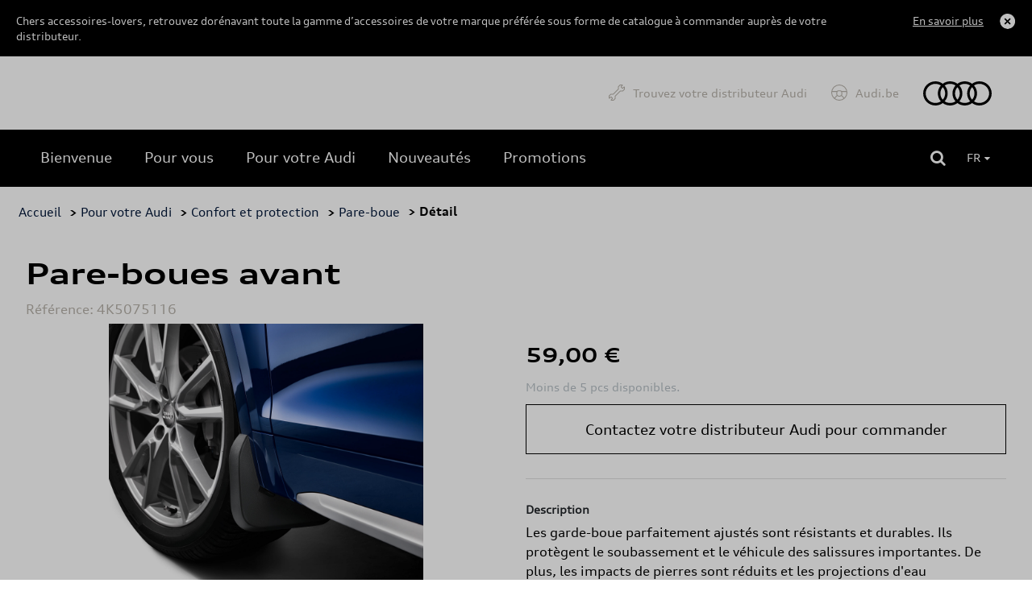

--- FILE ---
content_type: text/html
request_url: https://shop.audi.be/fr/mudflaps/audi/pare-boues-avant/62d6a98b4a7688320e865fb6/4k5075116?from=recommandedarticles
body_size: 10984
content:
<!DOCTYPE html>
<html lang="fr">
<head>
    <script type="text/javascript" src="//nexus.ensighten.com/dieteren/audi_prod/Bootstrap.js"></script>
    <title>Audi - Pare-boues avant</title>
    <link rel="shortcut icon" href="/Content/Images/audi/favicon.ico" type="image/x-icon"/>

    <link rel="canonical" href="https://shop.audi.be/fr/pare-boue/audi/pare-boues-avant/62d6a98b4a7688320e865fb6/4k5075116" />
            <link rel="alternate" hreflang="fr-be" href="https://shop.audi.be/fr/pare-boue/audi/pare-boues-avant/62d6a98b4a7688320e865fb6/4k5075116"/>
        <link rel="alternate" hreflang="nl-be" href="https://shop.audi.be/nl/spatlappen/audi/spatlappen-voor-vooraan/62d6a98b4a7688320e865fb6/4k5075116"/>
    <meta charset="utf-8">
    <meta http-equiv="X-UA-Compatible" content="IE=edge">
    <meta name="viewport" content="width=device-width, initial-scale=1, user-scalable=yes">
    <meta name="apple-mobile-web-app-capable" content="yes">
    <meta name="apple-touch-fullscreen" content="yes">
    <meta name="format-detection" content="telephone=no">
    <!--td {border: 1px solid #ccc;}br {mso-data-placement:same-cell;}--><!-- Google Tag Manager -->
    <style>
        .async-hide {
            opacity: 0 !important
        }
    </style>
    <script>
			(function (a, s, y, n, c, h, i, d, e) {
			s.className += ' ' + y; h.start = 1 * new Date;
				h.end = i = function () { s.className = s.className.replace(RegExp(' ?' + y), '') };
				(a[n] = a[n] || []).hide = h; setTimeout(function () { i(); h.end = null }, c); h.timeout = c;
			})(window, document.documentElement, 'async-hide', 'dataLayer', 4000,
				{ 'GTM-KLMHHXD': true });
			(function (w, d, s, l, i) {
			w[l] = w[l] || []; w[l].push({
				'gtm.start':
					new Date().getTime(), event: 'gtm.js'
			}); var f = d.getElementsByTagName(s)[0],
				j = d.createElement(s), dl = l != 'dataLayer' ? '&l=' + l : ''; j.async = true; j.src =
					'https://www.googletagmanager.com/gtm.js?id=' + i + dl; f.parentNode.insertBefore(j, f);
			})(window, document, 'script', 'dataLayer', 'GTM-KLMHHXD');
    </script>
    <!-- End Google Tag Manager -->

    <meta name="description" content="Les garde-boue parfaitement ajust&#233;s sont r&#233;sistants et durables. Ils prot&#232;gent le soubassement et le v&#233;hicule des salissures importantes. De plus, les impacts de ..." />
    <meta name="keywords" content="4K5075116, Pare-boues avant, Audi, Mudflaps" />
    <meta name="og:image" content="https://pimdieprodstor02.blob.core.windows.net/dam01/Factories/Audi/Images/904_IPZL_4K5075116_ENG_001_jpg-20220224_143202-default.png" />
    <meta name="og:title" content="Pare-boues avant" />
    <link rel="preload" href="/Content/fonts/FontAwesome/fontawesome-webfont.eot" as="font" />
<link rel="preload" href="/Content/fonts/FontAwesome/fontawesome-webfont.svg" as="font" />
<link rel="preload" href="/Content/fonts/FontAwesome/fontawesome-webfont.ttf" as="font" />
<link rel="preload" href="/Content/fonts/FontAwesome/fontawesome-webfont.woff" as="font" />
<link rel="preload" href="/Content/fonts/FontAwesome/FontAwesome.otf" as="font" />

<link rel="preload" href="/Scripts/vendors/jquery-3.7.0.min.js" as="script" />
<link rel="preload" href="https://kit.fontawesome.com/176df533be.js" as="script" />
<link rel="preload" href="/Content/css/audi.min.css" as="style" />
<link rel="preload" href="/Content/vendors/bootstrap.min.css" as="style" />


<link rel="preload" href="/Content/fonts/vw/vw-new/VWHeadWeb-Light.eot" as="font" />
<link rel="preload" href="/Content/fonts/vw/vw-new/VWHeadWeb-Light.woff" as="font" />
<link rel="preload" href="/Content/fonts/vw/vw-new/VWHeadWeb-Light.woff2" as="font" />
<link rel="preload" href="/Content/fonts/vw/vw-new/VWHeadWeb-Light.svg" as="font" />
<link rel="preload" href="/Content/fonts/vw/vw-new/VWHeadWeb-Light.ttf" as="font" />

<link rel="preload" href="/Content/fonts/audi/audiseb_-webfont.eot" as="font" />
<link rel="preload" href="/Content/fonts/audi/audiseb_-webfont.svg" as="font" />
<link rel="preload" href="/Content/fonts/audi/audiseb_-webfont.ttf" as="font" />
<link rel="preload" href="/Content/fonts/audi/audiseb_-webfont.woff" as="font" />
<link rel="preload" href="/Content/fonts/audi/auditype-bold.eot" as="font" />
<link rel="preload" href="/Content/fonts/audi/auditype-bold.otf" as="font" />
<link rel="preload" href="/Content/fonts/audi/auditype-bold.svg" as="font" />
<link rel="preload" href="/Content/fonts/audi/auditype-bold.ttf" as="font" />
<link rel="preload" href="/Content/fonts/audi/auditype-bold.woff" as="font" />
<link rel="preload" href="/Content/fonts/audi/AudiType-ExtendedBold.woff" as="font" />
<link rel="preload" href="/Content/fonts/audi/AudiType-ExtendedNormal.woff" as="font" />
<link rel="preload" href="/Content/fonts/audi/auditype-latin1.eot" as="font" />
<link rel="preload" href="/Content/fonts/audi/auditype-latin1.svg" as="font" />
<link rel="preload" href="/Content/fonts/audi/auditype-latin1.ttf" as="font" />
<link rel="preload" href="/Content/fonts/audi/auditype-latin1.woff" as="font" />
<link rel="preload" href="/Content/fonts/audi/auditype-latin2.eot" as="font" />
<link rel="preload" href="/Content/fonts/audi/auditype-latin2.svg" as="font" />
<link rel="preload" href="/Content/fonts/audi/auditype-latin2.ttf" as="font" />
<link rel="preload" href="/Content/fonts/audi/auditype-latin2.woff" as="font" />
<link rel="preload" href="/Content/fonts/audi/auditype-normal.eot" as="font" />
<link rel="preload" href="/Content/fonts/audi/auditype-normal.svg" as="font" />
<link rel="preload" href="/Content/fonts/audi/auditype-normal.ttf" as="font" />
<link rel="preload" href="/Content/fonts/audi/AudiTypeScreen-Bold.woff" as="font" />
<link rel="preload" href="/Content/fonts/audi/AudiTypeScreen-Bold.woff2" as="font" />
<link rel="preload" href="/Content/fonts/audi/AudiTypeScreen-Light.woff" as="font" />
<link rel="preload" href="/Content/fonts/audi/AudiTypeScreen-Light.woff2" as="font" />
<link rel="preload" href="/Content/fonts/audi/AudiTypeScreen-Normal.woff" as="font" />
<link rel="preload" href="/Content/fonts/audi/AudiTypeScreen-Normal.woff2" as="font" />


    <link href="/bundles/css/vendors?v=S3Cr_6FG-qDfD-WonXwG_aQQQiWUhorUyFrLSN7RbKo1" rel="stylesheet"/>

    <script src="https://kit.fontawesome.com/176df533be.js" crossorigin="anonymous"></script>
    
    <link href="/Content/css/audi.min.css" rel="stylesheet"/>
    
    
    <script src="/bundles/modernizr?v=h58EBqHT9LOBucJ0FBRsk6vlhYkeqkxfLy7UG-CQFnk1"></script>

    <script src="/bundles/jquery?v=zAu4AsUHgLyz0uypVQZgo3dViyEwYSGqPPLa9VXCB4g1"></script>

    <script src="/bundles/jqueryval?v=d9tWTBY0DakR0ZRcCVKdd18dONcSOVoWL27cqJXIroc1"></script>

    <script src="/bundles/smoothproducts?v=jz9fhjsDSiiwU1cA6XKbLzZk7lWQVnUq7OdP_Q2Y_es1"></script>

    <script src="https://cdn.jsdelivr.net/npm/@popperjs/core@2.11.6/dist/umd/popper.min.js" integrity="sha384-oBqDVmMz9ATKxIep9tiCxS/Z9fNfEXiDAYTujMAeBAsjFuCZSmKbSSUnQlmh/jp3" crossorigin="anonymous"></script>
    <script src="https://cdn.jsdelivr.net/npm/bootstrap@5.2.3/dist/js/bootstrap.min.js" integrity="sha384-cuYeSxntonz0PPNlHhBs68uyIAVpIIOZZ5JqeqvYYIcEL727kskC66kF92t6Xl2V" crossorigin="anonymous"></script>
</head>
<body data-tracking-event="page-impression" data-tracking-info="{&quot;pageName&quot;:&quot;&quot;,&quot;section&quot;:&quot;&quot;,&quot;subSectionOne&quot;:&quot;&quot;,&quot;subSectionTwo&quot;:&quot;&quot;,&quot;pageUrl&quot;:&quot;https://shop-audi.app.dieteren.be/fr/mudflaps/audi/pare-boues-avant/62d6a98b4a7688320e865fb6/4k5075116&quot;,&quot;pageFullUrl&quot;:&quot;https://shop-audi.app.dieteren.be/fr/mudflaps/audi/pare-boues-avant/62d6a98b4a7688320e865fb6/4k5075116?from=recommandedarticles&quot;,&quot;pageviewMode&quot;:&quot;national&quot;,&quot;pageType&quot;:&quot;&quot;,&quot;platform&quot;:&quot;eshop&quot;,&quot;brand&quot;:&quot;audi&quot;,&quot;language&quot;:&quot;fr&quot;,&quot;loginStatus&quot;:&quot;not logged in&quot;,&quot;previousPageName&quot;:&quot;&quot;,&quot;previousPageUrl&quot;:&quot;&quot;,&quot;previousPageFullUrl&quot;:&quot;&quot;,&quot;previousPageType&quot;:&quot;&quot;,&quot;previousPlatform&quot;:&quot;&quot;,&quot;previousBrand&quot;:&quot;&quot;,&quot;pageVersion&quot;:&quot;&quot;,&quot;author&quot;:&quot;vox teneo&quot;,&quot;initialReferrer&quot;:&quot;&quot;}">
    <!-- Google Tag Manager (noscript) -->
    <noscript><iframe src="https://www.googletagmanager.com/ns.html?id=GTM-KLMHHXD" height="0" width="0" style="display:none;visibility:hidden"></iframe></noscript>
    <!-- End Google Tag Manager (noscript) -->
    <input type="hidden" id="pageName" value="eshop/product-detail" />
    <input type="hidden" id="mainSection" value="product-detail" />
    <input type="hidden" id="pageType" value="product" />

    
<aside class='banner-deactivation hidden hidden-content'>
    <div>
        <div class='banner-deactivation-top'>
               <div class="banner-deactivation-top-text">
                 <p class='banner-deactivation-text'>
                    Chers accessoires-lovers, retrouvez dor&#233;navant toute la gamme d’accessoires de votre marque pr&#233;f&#233;r&#233;e sous forme de catalogue &#224; commander aupr&#232;s de votre distributeur.
                 </p>
                 <button class='banner-deactivation-toggle' type='button'>En savoir plus</button>
               </div>
                <div class='banner-deactivation-top-actions'>
                    <button class='banner-deactivation-cross banner-deactivation-close' type='button' aria-describedby='close banner'></button>
                </div>
            </div>
            <div class='banner-deactivation-bottom'>
                <div class='separator'></div>
                <p>
                    Avant il était possible de commander et vous faire livrer à domicile via le site. Ce n’est malheureusement plus le cas.</br>Vous avez encore une livraison à domicile en cours ? Pour nous contacter, <a href="/fr/question-auto">cliquez ici</a>.</br>Pour toutes autres questions, n’hésitez pas à prendre directement contact avec votre distributeur.
                </p>
                <button class='banner-deactivation-close' type='button'>Fermer</button>
            </div>
    </div>
</aside>

    
<header id="header">

    

<div class="navbar">
    <div class="navbar-header">
        <button class="navbar-toggler collapsed" type="button">
            <span class="sr-only">Toggle navigation</span>
            <i class="fa fa-navicon"></i>
        </button>
    </div>
    <nav class="bs-navbar-collapse header-navbar" id="___GET_Root_9cc5e731-13a5-4d3c-bbfa-c20399b4eceb___GET_MobileNavBar_b6f61ed6-fee4-4ada-b308-065a42c36ec2">
    <div class="logo-mobile">
    <div class="navbar-header">
        <button class="navbar-toggler collapsed" type="button">
            <span class="sr-only">Toggle navigation</span>
            <i class="fa fa-times"></i>
        </button>
    </div>
    </div>
    <ul id="shop" class="nav navbar-nav">
        <li class="dropdown open-first">

	<a href="/fr/idee-accessoire-auto" id="shoplink" class="dropdown-toggle active" data-bs-toggle="dropdown" role="button" aria-expanded="false">
		<i class="fa fa-angle-up"></i>
	</a>
    <ul class="dropdown-menu shop-child" role="menu" id="submenu">

	<li>
		<a href="/fr/idee-accessoire-auto" class="">
			<i class="fa fa-angle-right">
			</i>
Bienvenue		</a>
	</li>
	<li>
		<a href="/fr/pour-vous" class="">
			<i class="fa fa-angle-right">
			</i>
Pour vous		</a>
	</li>
	<li>
		<a href="/fr/pour-votre-vehicule" class="">
			<i class="fa fa-angle-right">
			</i>
Pour votre Audi		</a>
	</li>
	<li>
		<a href="/fr/nouveaute-accessoire-auto" class="">
			<i class="fa fa-angle-right">
			</i>
Nouveaut&#233;s		</a>
	</li>
	<li>
		<a href="/fr/promotions" class="">
			<i class="fa fa-angle-right">
			</i>
Promotions		</a>
	</li>
    </ul>
        </li>
    </ul>
	<ul id="dealer" class="nav navbar-nav">
		<li>
				<a href="https://dealerlocator.audi.be/default.aspx?lang=fr" target="_blank">
Trouvez votre distributeur Audi	</a>

		</li>
	</ul>
	<ul id="brandHome" class="nav navbar-nav">
		<li>
				<a href="https://www.fr.audi.be/" target="_blank">
Audi.be	</a>

		</li>
	</ul>
    </nav>
    <div class="logo">
	<a href="/fr/idee-accessoire-auto">
		<img src="/Content/images/audi/main-logo.svg" alt="Home" loading="lazy" width="85" height="30">
	</a>
    </div>

</div>


    
<div class="container-fluid" id="menu-container">
    <div class="row">
        <div id="contentright">
            <div class="container-fluid">
                <div>
                    <div class="containerright">
                        <div class="search-bar">
                            <input data-action="/fr/recherche-accessoire-auto" id="search" name="searchString" placeholder="Rechercher sur le site" type="search" value="" />
                            <button type="submit" id="btn-search"><i class="fa fa-search"></i></button>
                        </div>
                        <ul id="lang-selector">
                                <li>
									<a style="pointer-events: none;" class="current" href="https://shop.audi.be/fr/pare-boue/audi/pare-boues-avant/62d6a98b4a7688320e865fb6/4k5075116">FR <i class="fa fa-caret-down"></i></a>
                                    <ul>
                                        <li><a href="https://shop.audi.be/nl/spatlappen/audi/spatlappen-voor-vooraan/62d6a98b4a7688320e865fb6/4k5075116">NL </a></li>
                                    </ul>
                                </li>
                        </ul>
                        <div id="div_basket" class="basket">
                        </div>

                    </div>
                </div>
            </div>
        </div>
    </div>
</div>

</header>


    <div class="bgdarkpage"></div>

    <div id="main" role="main">
        



<input id="ProductDetail_Type" name="ProductDetail.Type" type="hidden" value="" />
<div class="container">
    <div class="row">

<div class="breadcrumb">
    <ul id="category-container">
        <li><a href="/fr/idee-accessoire-auto">Accueil</a></li>
            <li>&nbsp;> <a href="/fr/pour-votre-vehicule">Pour votre Audi </a></li>
                    <li>&nbsp;> <a href="/fr/pour-votre-vehicule/confort-et-protection/62d6a98a4a7688320e865f9e/1/12">Confort et protection</a></li>
            <li>&nbsp;> <a href="/fr/pour-votre-vehicule/pare-boue/62d6a98a4a7688320e865f9e/62d6a98b4a7688320e865fb6/1/12">Pare-boue</a></li>
        <li>&nbsp;> D&#233;tail</li>
    </ul>
</div>

    </div>
</div>
<div data-tracking-event="product-detail" data-tracking-info="{&quot;productBrand&quot;:null,&quot;productID&quot;:null,&quot;productName&quot;:null,&quot;productPrice&quot;:null,&quot;productQuantity&quot;:null,&quot;orderID&quot;:null}"
     data-product-id="4k5075116" data-product-brand="Audi" data-product-name="Pare-boues avant"
     data-product-price="59">
</div>

<div class="container">
    <div class="previous-product">
    </div>
    <div class="next-product">

    </div>
</div>
<section class="details-product container">
    <div class="row">
        <div class="col-sm-12">
            <h1 class="name-product">Pare-boues avant</h1>
            <h6 class="ref">R&#233;f&#233;rence: 4K5075116</h6>
        </div>
        <div class="col-lg-6 col-md-6 col-xs-12 carousel-container">
            <div class="product-carousel">
                <div class="sp-loading"><img src="/Content/Images/sp-loading.gif" alt="" loading="lazy"><br>LOADING IMAGES</div>
                <div class="sp-wrap">
                        <a href="https://pimdieprodstor02.blob.core.windows.net/dam01/Factories/Audi/Images/904_IPZL_4K5075116_ENG_001_jpg-20220224_143202-xlarge.png" class="sp-default">
                            <img src="https://pimdieprodstor02.blob.core.windows.net/dam01/Factories/Audi/Images/904_IPZL_4K5075116_ENG_001_jpg-20220224_143202-xlarge.png" data-zoom-image="https://pimdieprodstor02.blob.core.windows.net/dam01/Factories/Audi/Images/904_IPZL_4K5075116_ENG_001_jpg-20220224_143202-xlarge.png" alt="" loading="lazy">
                        </a>
                                    </div>
            </div>
        </div>
        <div class="col-lg-6 col-md-6 col-xs-12">
            <h3 class="price">
                59,00 €
            </h3>



            <div class="description">
                <span>
                    <b>Moins de 5 pcs disponibles.</b>
                </span>
            </div>

            <div class="details-price-container">

                
<a 
                        class="add-basket btn-primary" 
                        href="https://dealerlocator.dieteren.be/react/fr?tcode=shopaudinew" 
                        target="_blank"
                        data-tracking-event="button-click" 
                        data-tracking-info="{&quot;buttonType&quot;:&quot;button&quot;,&quot;buttonCategory&quot;:&quot;outbound-link&quot;,&quot;buttonName&quot;:&quot;to-dealer-locator&quot;,&quot;buttonText&quot;:&quot;Contactez votre distributeur Audi pour commander&quot;,&quot;buttonTarget&quot;:&quot;https://dealerlocator.dieteren.be/react/fr?tcode=shopaudinew&quot;,&quot;buttonPosition&quot;:&quot;product detail&quot;}">
                        Contactez votre distributeur Audi pour commander
                    </a>
            </div>

            <div class="description-container">
                                    <div>
                        <h5>Description</h5>
                        <p class="stock">Les garde-boue parfaitement ajustés sont résistants et durables. Ils protègent le soubassement et le véhicule des salissures importantes. De plus, les impacts de pierres sont réduits et les projections d&#39;eau minimisées.</p>
                    </div>
                                                                                                                                            </div>


            <div class="model-list">
                                    <div class="accordion-wrapper">
                        <h4>Mod&#232;le(s)</h4>

                        <ul class="accordion-list">
                                <li class="accordion-item">
                                    <div class="accordion-header">
                                        <p class="accordion-title">A6 AVANT</p>
                                    </div>
                                        <ul class="accordion-content list-items">
                                                <li class="accordion-sub-item">A6 Avant   Prestige Edition 50 TFSI e quattro 220(299) kW(ch) S tronic</li>
                                                <li class="accordion-sub-item">A6 Avant  Prestige Edition 35 TDI  120(163) kW(ch) S tronic</li>
                                                <li class="accordion-sub-item">A6 Avant  Prestige Edition 40 TFSI  150(204) kW(ch) S tronic</li>
                                                <li class="accordion-sub-item">A6 Avant Advanced 45 TDI quattro 180(245) kW(ch) S tronic</li>
                                                <li class="accordion-sub-item">A6 Avant Advanced 45 TFSI quattro 195(265) kW(ch) S tronic</li>
                                                <li class="accordion-sub-item">A6 Avant Advanced 50 TFSI e quattro 220(299) kW(ch) S tronic</li>
                                                <li class="accordion-sub-item">A6 Avant Attraction 45 TDI quattro 180(245) kW(ch) S tronic</li>
                                                <li class="accordion-sub-item">A6 Avant Attraction 45 TFSI 195(265) kW(ch) S tronic</li>
                                                <li class="accordion-sub-item">A6 Avant Attraction 45 TFSI quattro 195(265) kW(ch) S tronic</li>
                                                <li class="accordion-sub-item">A6 Avant Attraction 50 TDI quattro 210(286) kW(ch) tiptronic</li>
                                                <li class="accordion-sub-item">A6 Avant Attraction 50 TFSI e quattro 220(299) kW(ch) S tronic</li>
                                                <li class="accordion-sub-item">A6 Avant Attraction 55 TFSI quattro 250(340) kW(ch) S tronic</li>
                                                <li class="accordion-sub-item">A6 Avant Business Edition Advanced 35 TDI 120(163) kW(ch) S tronic</li>
                                                <li class="accordion-sub-item">A6 Avant Business Edition Advanced 40 TDI 150(204) kW(ch) S tronic</li>
                                                <li class="accordion-sub-item">A6 Avant Business Edition Advanced 40 TDI quattro 150(204) kW(ch) S tronic</li>
                                                <li class="accordion-sub-item">A6 Avant Business Edition Advanced 40 TFSI 150(204) kW(ch) S tronic</li>
                                                <li class="accordion-sub-item">A6 Avant Business Edition Advanced 50 TFSI e quattro 220(299) kW(ch) S tronic</li>
                                                <li class="accordion-sub-item">A6 Avant Business Edition Attraction 35 TDI 120(163) kW(ch) S tronic</li>
                                                <li class="accordion-sub-item">A6 Avant Business Edition Attraction 40 TDI 150(204) kW(ch) S tronic</li>
                                                <li class="accordion-sub-item">A6 Avant Business Edition Attraction 40 TDI quattro 150(204) kW(ch) S tronic</li>
                                                <li class="accordion-sub-item">A6 Avant Business Edition Attraction 40 TFSI 150(204) kW(ch) S tronic</li>
                                                <li class="accordion-sub-item">A6 Avant Business Edition Attraction 50 TFSI e quattro 220(299) kW(ch) S tronic</li>
                                                <li class="accordion-sub-item">A6 Avant Business Edition Competition 55 TFSI e quattro 270(367) kW(ch) S tronic</li>
                                                <li class="accordion-sub-item">A6 Avant Business Edition S line 35 TDI 120(163) kW(ch) S tronic</li>
                                                <li class="accordion-sub-item">A6 Avant Business Edition S line 40 TDI 150(204) kW(ch) S tronic</li>
                                                <li class="accordion-sub-item">A6 Avant Business Edition S line 40 TDI quattro 150(204) kW(ch) S tronic</li>
                                                <li class="accordion-sub-item">A6 Avant Business Edition S line 40 TFSI 150(204) kW(ch) S tronic</li>
                                                <li class="accordion-sub-item">A6 Avant Business Edition S line 50 TFSI e quattro 220(299) kW(ch) S tronic</li>
                                                <li class="accordion-sub-item">A6 Avant Business Edition Sport 35 TDI 120(163) kW(ch) S tronic</li>
                                                <li class="accordion-sub-item">A6 Avant Business Edition Sport 40 TDI 150(204) kW(ch) S tronic</li>
                                                <li class="accordion-sub-item">A6 Avant Business Edition Sport 40 TDI quattro 150(204) kW(ch) S tronic</li>
                                                <li class="accordion-sub-item">A6 Avant Business Edition Sport 40 TFSI 150(204) kW(ch) S tronic</li>
                                                <li class="accordion-sub-item">A6 Avant Business Edition Sport 50 TFSI e quattro 220(299) kW(ch) S tronic</li>
                                                <li class="accordion-sub-item">A6 Avant Competition 55 TFSI e quattro 270(367) kW(ch) S tronic</li>
                                                <li class="accordion-sub-item">A6 Avant S line 45 TDI quattro 180(245) kW(ch) S tronic</li>
                                                <li class="accordion-sub-item">A6 Avant S line 45 TFSI quattro 195(265) kW(ch) S tronic</li>
                                                <li class="accordion-sub-item">A6 Avant S line 50 TFSI e quattro 220(299) kW(ch) S tronic</li>
                                                <li class="accordion-sub-item">A6 Avant Sport 45 TDI quattro 180(245) kW(ch) S tronic</li>
                                                <li class="accordion-sub-item">A6 Avant Sport 45 TFSI 195(265) kW(ch) S tronic</li>
                                                <li class="accordion-sub-item">A6 Avant Sport 45 TFSI quattro 195(265) kW(ch) S tronic</li>
                                                <li class="accordion-sub-item">A6 Avant Sport 50 TDI quattro 210(286) kW(ch) tiptronic</li>
                                                <li class="accordion-sub-item">A6 Avant Sport 50 TFSI e quattro 220(299) kW(ch) S tronic</li>
                                                <li class="accordion-sub-item">A6 Avant Sport 55 TFSI quattro 250(340) kW(ch) S tronic</li>
                                                <li class="accordion-sub-item">Audi A6 Avant  30 TDI  100(136) kW(ch) S tronic</li>
                                                <li class="accordion-sub-item">Audi A6 Avant  40 TDI  150(204) kW(ch) S tronic</li>
                                                <li class="accordion-sub-item">Audi A6 Avant  40 TDI quattro 150(204) kW(ch) S tronic</li>
                                                <li class="accordion-sub-item">Audi A6 Avant  40 TDI quattro 155(211) kW(ch) tiptronic</li>
                                                <li class="accordion-sub-item">Audi A6 Avant  40 TFSI  150(204) kW(ch) S tronic</li>
                                                <li class="accordion-sub-item">Audi A6 Avant  45 TDI quattro 170(231) kW(ch) tiptronic</li>
                                                <li class="accordion-sub-item">Audi A6 Avant  45 TDI quattro 180(245) kW(ch) S tronic</li>
                                                <li class="accordion-sub-item">Audi A6 Avant  45 TFSI  180(245) kW(ch) S tronic</li>
                                                <li class="accordion-sub-item">Audi A6 Avant  45 TFSI  195(265) kW(ch) S tronic</li>
                                                <li class="accordion-sub-item">Audi A6 Avant  45 TFSI quattro 180(245) kW(ch) S tronic</li>
                                                <li class="accordion-sub-item">Audi A6 Avant  45 TFSI quattro 195(265) kW(ch) S tronic</li>
                                                <li class="accordion-sub-item">Audi A6 Avant  50 TDI quattro 210(286) kW(ch) tiptronic</li>
                                                <li class="accordion-sub-item">Audi A6 Avant  50 TFSI e quattro 220(299) kW(ch) S tronic</li>
                                                <li class="accordion-sub-item">Audi A6 Avant  55 TFSI quattro 250(340) kW(ch) S tronic</li>
                                                <li class="accordion-sub-item">Audi A6 Avant Business Edition 30 TDI  100(136) kW(ch) S tronic</li>
                                                <li class="accordion-sub-item">Audi A6 Avant Business Edition 35 TDI  120(163) kW(ch) S tronic</li>
                                                <li class="accordion-sub-item">Audi A6 Avant Business Edition 40 TDI  150(204) kW(ch) S tronic</li>
                                                <li class="accordion-sub-item">Audi A6 Avant Business Edition 40 TDI quattro 150(204) kW(ch) S tronic</li>
                                                <li class="accordion-sub-item">Audi A6 Avant Business Edition 40 TFSI  150(204) kW(ch) S tronic</li>
                                                <li class="accordion-sub-item">Audi A6 Avant Business Edition Design 40 TDI  150(204) kW(ch) S tronic</li>
                                                <li class="accordion-sub-item">Audi A6 Avant Business Edition Design 40 TDI quattro 150(204) kW(ch) S tronic</li>
                                                <li class="accordion-sub-item">Audi A6 Avant Business Edition Sport 30 TDI  100(136) kW(ch) S tronic</li>
                                                <li class="accordion-sub-item">Audi A6 Avant Business Edition Sport 35 TDI  120(163) kW(ch) S tronic</li>
                                                <li class="accordion-sub-item">Audi A6 Avant Business Edition Sport 40 TDI  150(204) kW(ch) S tronic</li>
                                                <li class="accordion-sub-item">Audi A6 Avant Business Edition Sport 40 TDI quattro 150(204) kW(ch) S tronic</li>
                                                <li class="accordion-sub-item">Audi A6 Avant Business Edition Sport 40 TFSI  150(204) kW(ch) S tronic</li>
                                                <li class="accordion-sub-item">Audi A6 Avant Competition 55 TFSI e quattro 270(367) kW(ch) S tronic</li>
                                                <li class="accordion-sub-item">Audi A6 Avant Design 40 TDI  150(204) kW(ch) S tronic</li>
                                                <li class="accordion-sub-item">Audi A6 Avant Design 40 TDI quattro 150(204) kW(ch) S tronic</li>
                                                <li class="accordion-sub-item">Audi A6 Avant Design 40 TDI quattro 155(211) kW(ch) tiptronic</li>
                                                <li class="accordion-sub-item">Audi A6 Avant Design 45 TDI quattro 170(231) kW(ch) tiptronic</li>
                                                <li class="accordion-sub-item">Audi A6 Avant Design 45 TFSI  180(245) kW(ch) S tronic</li>
                                                <li class="accordion-sub-item">Audi A6 Avant Design 45 TFSI quattro 180(245) kW(ch) S tronic</li>
                                                <li class="accordion-sub-item">Audi A6 Avant Design 50 TDI quattro 210(286) kW(ch) tiptronic</li>
                                                <li class="accordion-sub-item">Audi A6 Avant Design 55 TFSI quattro 250(340) kW(ch) S tronic</li>
                                                <li class="accordion-sub-item">Audi A6 Avant Sport 30 TDI  100(136) kW(ch) S tronic</li>
                                                <li class="accordion-sub-item">Audi A6 Avant Sport 40 TDI  150(204) kW(ch) S tronic</li>
                                                <li class="accordion-sub-item">Audi A6 Avant Sport 40 TDI quattro 150(204) kW(ch) S tronic</li>
                                                <li class="accordion-sub-item">Audi A6 Avant Sport 40 TDI quattro 155(211) kW(ch) tiptronic</li>
                                                <li class="accordion-sub-item">Audi A6 Avant Sport 40 TFSI  150(204) kW(ch) S tronic</li>
                                                <li class="accordion-sub-item">Audi A6 Avant Sport 45 TDI quattro 170(231) kW(ch) tiptronic</li>
                                                <li class="accordion-sub-item">Audi A6 Avant Sport 45 TDI quattro 180(245) kW(ch) S tronic</li>
                                                <li class="accordion-sub-item">Audi A6 Avant Sport 45 TFSI  180(245) kW(ch) S tronic</li>
                                                <li class="accordion-sub-item">Audi A6 Avant Sport 45 TFSI  195(265) kW(ch) S tronic</li>
                                                <li class="accordion-sub-item">Audi A6 Avant Sport 45 TFSI quattro 180(245) kW(ch) S tronic</li>
                                                <li class="accordion-sub-item">Audi A6 Avant Sport 45 TFSI quattro 195(265) kW(ch) S tronic</li>
                                                <li class="accordion-sub-item">Audi A6 Avant Sport 50 TDI quattro 210(286) kW(ch) tiptronic</li>
                                                <li class="accordion-sub-item">Audi A6 Avant Sport 50 TFSI e quattro 220(299) kW(ch) S tronic</li>
                                                <li class="accordion-sub-item">Audi A6 Avant Sport 55 TFSI quattro 250(340) kW(ch) S tronic</li>
                                                <li class="accordion-sub-item">Business Edition Attraction 50 TFSI e quattro 220(299) kW(ch) S tronic</li>
                                                <li class="accordion-sub-item">Business Edition Competition 55 TFSI e quattro 270(367) kW(ch) S tronic</li>
                                                <li class="accordion-sub-item">Business Edition Sport 50 TFSI e quattro 220(299) kW(ch) S tronic</li>
                                        </ul>
                                </li>
                                <li class="accordion-item">
                                    <div class="accordion-header">
                                        <p class="accordion-title">A6 BERLINE</p>
                                    </div>
                                        <ul class="accordion-content list-items">
                                                <li class="accordion-sub-item">A6 Berline  A6  Prestige Edition 35 TDI  120(163) kW(ch) S tronic</li>
                                                <li class="accordion-sub-item">A6 Berline  A6  Prestige Edition 40 TFSI  150(204) kW(ch) S tronic</li>
                                                <li class="accordion-sub-item">A6 Berline  A6  Prestige Edition 50 TFSI e quattro 220(299) kW(ch) S tronic</li>
                                                <li class="accordion-sub-item">A6 Berline Advanced 45 TDI quattro 180(245) kW(ch) S tronic</li>
                                                <li class="accordion-sub-item">A6 Berline Advanced 45 TFSI quattro 195(265) kW(ch) S tronic</li>
                                                <li class="accordion-sub-item">A6 Berline Advanced 50 TFSI e quattro 220(299) kW(ch) S tronic</li>
                                                <li class="accordion-sub-item">A6 Berline Attraction 45 TDI quattro 180(245) kW(ch) S tronic</li>
                                                <li class="accordion-sub-item">A6 Berline Attraction 45 TFSI 195(265) kW(ch) S tronic</li>
                                                <li class="accordion-sub-item">A6 Berline Attraction 45 TFSI quattro 195(265) kW(ch) S tronic</li>
                                                <li class="accordion-sub-item">A6 Berline Attraction 50 TDI quattro 210(286) kW(ch) tiptronic</li>
                                                <li class="accordion-sub-item">A6 Berline Attraction 50 TFSI e quattro 220(299) kW(ch) S tronic</li>
                                                <li class="accordion-sub-item">A6 Berline Attraction 55 TFSI quattro 250(340) kW(ch) S tronic</li>
                                                <li class="accordion-sub-item">A6 Berline Business Edition Advanced 35 TDI 120(163) kW(ch) S tronic</li>
                                                <li class="accordion-sub-item">A6 Berline Business Edition Advanced 40 TDI 150(204) kW(ch) S tronic</li>
                                                <li class="accordion-sub-item">A6 Berline Business Edition Advanced 40 TDI quattro 150(204) kW(ch) S tronic</li>
                                                <li class="accordion-sub-item">A6 Berline Business Edition Advanced 40 TFSI 150(204) kW(ch) S tronic</li>
                                                <li class="accordion-sub-item">A6 Berline Business Edition Advanced 50 TFSI e quattro 220(299) kW(ch) S tronic</li>
                                                <li class="accordion-sub-item">A6 Berline Business Edition Attraction 35 TDI 120(163) kW(ch) S tronic</li>
                                                <li class="accordion-sub-item">A6 Berline Business Edition Attraction 40 TDI 150(204) kW(ch) S tronic</li>
                                                <li class="accordion-sub-item">A6 Berline Business Edition Attraction 40 TDI quattro 150(204) kW(ch) S tronic</li>
                                                <li class="accordion-sub-item">A6 Berline Business Edition Attraction 40 TFSI 150(204) kW(ch) S tronic</li>
                                                <li class="accordion-sub-item">A6 Berline Business Edition Attraction 50 TFSI e quattro 220(299) kW(ch) S tronic</li>
                                                <li class="accordion-sub-item">A6 Berline Business Edition Competition 55 TFSI e quattro 270(367) kW(ch) S tronic</li>
                                                <li class="accordion-sub-item">A6 Berline Business Edition S line 35 TDI 120(163) kW(ch) S tronic</li>
                                                <li class="accordion-sub-item">A6 Berline Business Edition S line 40 TDI 150(204) kW(ch) S tronic</li>
                                                <li class="accordion-sub-item">A6 Berline Business Edition S line 40 TDI quattro 150(204) kW(ch) S tronic</li>
                                                <li class="accordion-sub-item">A6 Berline Business Edition S line 40 TFSI 150(204) kW(ch) S tronic</li>
                                                <li class="accordion-sub-item">A6 Berline Business Edition S line 50 TFSI e quattro 220(299) kW(ch) S tronic</li>
                                                <li class="accordion-sub-item">A6 Berline Business Edition Sport 35 TDI 120(163) kW(ch) S tronic</li>
                                                <li class="accordion-sub-item">A6 Berline Business Edition Sport 40 TDI 150(204) kW(ch) S tronic</li>
                                                <li class="accordion-sub-item">A6 Berline Business Edition Sport 40 TDI quattro 150(204) kW(ch) S tronic</li>
                                                <li class="accordion-sub-item">A6 Berline Business Edition Sport 40 TFSI 150(204) kW(ch) S tronic</li>
                                                <li class="accordion-sub-item">A6 Berline Business Edition Sport 50 TFSI e quattro 220(299) kW(ch) S tronic</li>
                                                <li class="accordion-sub-item">A6 Berline Competition 55 TFSI e quattro 270(367) kW(ch) S tronic</li>
                                                <li class="accordion-sub-item">A6 Berline S line 45 TDI quattro 180(245) kW(ch) S tronic</li>
                                                <li class="accordion-sub-item">A6 Berline S line 45 TFSI quattro 195(265) kW(ch) S tronic</li>
                                                <li class="accordion-sub-item">A6 Berline S line 50 TFSI e quattro 220(299) kW(ch) S tronic</li>
                                                <li class="accordion-sub-item">A6 Berline Sport 45 TDI quattro 180(245) kW(ch) S tronic</li>
                                                <li class="accordion-sub-item">A6 Berline Sport 45 TFSI 195(265) kW(ch) S tronic</li>
                                                <li class="accordion-sub-item">A6 Berline Sport 45 TFSI quattro 195(265) kW(ch) S tronic</li>
                                                <li class="accordion-sub-item">A6 Berline Sport 50 TDI quattro 210(286) kW(ch) tiptronic</li>
                                                <li class="accordion-sub-item">A6 Berline Sport 50 TFSI e quattro 220(299) kW(ch) S tronic</li>
                                                <li class="accordion-sub-item">A6 Berline Sport 55 TFSI quattro 250(340) kW(ch) S tronic</li>
                                                <li class="accordion-sub-item">Audi A6   30 TDI  100(136) kW(ch) S tronic</li>
                                                <li class="accordion-sub-item">Audi A6   40 TDI  150(204) kW(ch) S tronic</li>
                                                <li class="accordion-sub-item">Audi A6   40 TDI quattro 150(204) kW(ch) S tronic</li>
                                                <li class="accordion-sub-item">Audi A6   40 TDI quattro 155(211) kW(ch) tiptronic</li>
                                                <li class="accordion-sub-item">Audi A6   40 TFSI  150(204) kW(ch) S tronic</li>
                                                <li class="accordion-sub-item">Audi A6   45 TDI quattro 170(231) kW(ch) tiptronic</li>
                                                <li class="accordion-sub-item">Audi A6   45 TDI quattro 180(245) kW(ch) S tronic</li>
                                                <li class="accordion-sub-item">Audi A6   45 TFSI  180(245) kW(ch) S tronic</li>
                                                <li class="accordion-sub-item">Audi A6   45 TFSI  195(265) kW(ch) S tronic</li>
                                                <li class="accordion-sub-item">Audi A6   45 TFSI quattro 180(245) kW(ch) S tronic</li>
                                                <li class="accordion-sub-item">Audi A6   45 TFSI quattro 195(265) kW(ch) S tronic</li>
                                                <li class="accordion-sub-item">Audi A6   50 TDI quattro 210(286) kW(ch) tiptronic</li>
                                                <li class="accordion-sub-item">Audi A6   50 TFSI e quattro 220(299) kW(ch) S tronic</li>
                                                <li class="accordion-sub-item">Audi A6   55 TFSI quattro 250(340) kW(ch) S tronic</li>
                                                <li class="accordion-sub-item">Audi A6  Business Edition 30 TDI  100(136) kW(ch) S tronic</li>
                                                <li class="accordion-sub-item">Audi A6  Business Edition 35 TDI  120(163) kW(ch) S tronic</li>
                                                <li class="accordion-sub-item">Audi A6  Business Edition 40 TDI  150(204) kW(ch) S tronic</li>
                                                <li class="accordion-sub-item">Audi A6  Business Edition 40 TDI quattro 150(204) kW(ch) S tronic</li>
                                                <li class="accordion-sub-item">Audi A6  Business Edition 40 TFSI  150(204) kW(ch) S tronic</li>
                                                <li class="accordion-sub-item">Audi A6  Business Edition 50 TFSI e quattro 220(299) kW(ch) S tronic</li>
                                                <li class="accordion-sub-item">Audi A6  Business Edition Design 40 TDI  150(204) kW(ch) S tronic</li>
                                                <li class="accordion-sub-item">Audi A6  Business Edition Design 40 TDI quattro 150(204) kW(ch) S tronic</li>
                                                <li class="accordion-sub-item">Audi A6  Business Edition Sport 30 TDI  100(136) kW(ch) S tronic</li>
                                                <li class="accordion-sub-item">Audi A6  Business Edition Sport 35 TDI  120(163) kW(ch) S tronic</li>
                                                <li class="accordion-sub-item">Audi A6  Business Edition Sport 40 TDI  150(204) kW(ch) S tronic</li>
                                                <li class="accordion-sub-item">Audi A6  Business Edition Sport 40 TDI quattro 150(204) kW(ch) S tronic</li>
                                                <li class="accordion-sub-item">Audi A6  Business Edition Sport 40 TFSI  150(204) kW(ch) S tronic</li>
                                                <li class="accordion-sub-item">Audi A6  Business Edition Sport 50 TFSI e quattro 220(299) kW(ch) S tronic</li>
                                                <li class="accordion-sub-item">Audi A6  Business Edition Sport 55 TFSI e quattro 270(367) kW(ch) S tronic</li>
                                                <li class="accordion-sub-item">Audi A6  Competition 55 TFSI e quattro 270(367) kW(ch) S tronic</li>
                                                <li class="accordion-sub-item">Audi A6  Design 40 TDI  150(204) kW(ch) S tronic</li>
                                                <li class="accordion-sub-item">Audi A6  Design 40 TDI quattro 150(204) kW(ch) S tronic</li>
                                                <li class="accordion-sub-item">Audi A6  Design 40 TDI quattro 155(211) kW(ch) tiptronic</li>
                                                <li class="accordion-sub-item">Audi A6  Design 45 TDI quattro 170(231) kW(ch) tiptronic</li>
                                                <li class="accordion-sub-item">Audi A6  Design 45 TFSI  180(245) kW(ch) S tronic</li>
                                                <li class="accordion-sub-item">Audi A6  Design 45 TFSI quattro 180(245) kW(ch) S tronic</li>
                                                <li class="accordion-sub-item">Audi A6  Design 50 TDI quattro 210(286) kW(ch) tiptronic</li>
                                                <li class="accordion-sub-item">Audi A6  Design 55 TFSI quattro 250(340) kW(ch) S tronic</li>
                                                <li class="accordion-sub-item">Audi A6  Sport 30 TDI  100(136) kW(ch) S tronic</li>
                                                <li class="accordion-sub-item">Audi A6  Sport 40 TDI  150(204) kW(ch) S tronic</li>
                                                <li class="accordion-sub-item">Audi A6  Sport 40 TDI quattro 150(204) kW(ch) S tronic</li>
                                                <li class="accordion-sub-item">Audi A6  Sport 40 TDI quattro 155(211) kW(ch) tiptronic</li>
                                                <li class="accordion-sub-item">Audi A6  Sport 40 TFSI  150(204) kW(ch) S tronic</li>
                                                <li class="accordion-sub-item">Audi A6  Sport 45 TDI quattro 170(231) kW(ch) tiptronic</li>
                                                <li class="accordion-sub-item">Audi A6  Sport 45 TDI quattro 180(245) kW(ch) S tronic</li>
                                                <li class="accordion-sub-item">Audi A6  Sport 45 TFSI  180(245) kW(ch) S tronic</li>
                                                <li class="accordion-sub-item">Audi A6  Sport 45 TFSI  195(265) kW(ch) S tronic</li>
                                                <li class="accordion-sub-item">Audi A6  Sport 45 TFSI quattro 180(245) kW(ch) S tronic</li>
                                                <li class="accordion-sub-item">Audi A6  Sport 45 TFSI quattro 195(265) kW(ch) S tronic</li>
                                                <li class="accordion-sub-item">Audi A6  Sport 50 TDI quattro 210(286) kW(ch) tiptronic</li>
                                                <li class="accordion-sub-item">Audi A6  Sport 50 TFSI e quattro 220(299) kW(ch) S tronic</li>
                                                <li class="accordion-sub-item">Audi A6  Sport 55 TFSI quattro 250(340) kW(ch) S tronic</li>
                                                <li class="accordion-sub-item">Business Edition Attraction 50 TFSI e quattro 220(299) kW(ch) S tronic</li>
                                                <li class="accordion-sub-item">Business Edition Competition 55 TFSI e quattro 270(367) kW(ch) S tronic</li>
                                                <li class="accordion-sub-item">Business Edition Sport 50 TFSI e quattro 220(299) kW(ch) S tronic</li>
                                        </ul>
                                </li>
                        </ul>
                        <div class="accordion-btn">
                            <button class="accordion-loadAll">Tout charger</button>
                        </div>
                    </div>
            </div>
        </div>
    </div>


</section>

    <section class="selection">
        <div class="container products-selection">
            <h3>Produits recommand&#233;s</h3>
            <div id="owl-demo" class="owl-carousel carousel-products">
                    <div class="item" data-tracking-viewport-entered="false" data-tracking-viewport-event="product-impression"
                         data-tracking-is-carousel="true" data-product-brand="Audi" data-product-id="ZZQ3202300202M" data-tracking-info="{&quot;productBrand&quot;:&quot;&quot;,&quot;productID&quot;:&quot;&quot;,&quot;productName&quot;:&quot;&quot;,&quot;productPrice&quot;:&quot;&quot;,&quot;productQuantity&quot;:&quot;&quot;,&quot;orderID&quot;:&quot;&quot;}">
                        <a href="/fr/clothes/audi/sweat-a-capuche-audi-adui--enfant--jaune/65a10ef9656ce00fff1a0d16/zzq3202300202m?from=recommandedarticles"
                           data-tracking-event="button-click"
                           data-tracking-info="{&quot;buttonType&quot;:&quot;recommendation&quot;,&quot;buttonCategory&quot;:&quot;inbound-link&quot;,&quot;buttonName&quot;:&quot;to-recommended-product&quot;,&quot;buttonText&quot;:&quot;Sweat &#224; capuche Audi ADUI, enfant, jaune&quot;,&quot;buttonTarget&quot;:&quot;&quot;,&quot;buttonPosition&quot;:&quot;&quot;}">
                            <div class="photo">
                                <img src="https://pimdieprodstor02.blob.core.windows.net/dam01/Factories/AudiSport/Images/3202300202_jpg-20231115_000735-default.png" alt="photo product" loading="lazy">
                            </div>

                            <div class="item-content">
                                <h3 data-tracking-name="productName">Sweat &#224; capuche Audi ADUI, enfant, jaune</h3>

                                    <p class="price">54,99 €</p>
                            </div>
                        </a>
                    </div>
                    <div class="item" data-tracking-viewport-entered="false" data-tracking-viewport-event="product-impression"
                         data-tracking-is-carousel="true" data-product-brand="Audi" data-product-id="ZZQ3132001702M" data-tracking-info="{&quot;productBrand&quot;:&quot;&quot;,&quot;productID&quot;:&quot;&quot;,&quot;productName&quot;:&quot;&quot;,&quot;productPrice&quot;:&quot;&quot;,&quot;productQuantity&quot;:&quot;&quot;,&quot;orderID&quot;:&quot;&quot;}">
                        <a href="/fr/jackets/audi/veste-zippee-audi-sport--homme--noir/65a65a27580411c12ffbe5cc/zzq3132001702m?from=recommandedarticles"
                           data-tracking-event="button-click"
                           data-tracking-info="{&quot;buttonType&quot;:&quot;recommendation&quot;,&quot;buttonCategory&quot;:&quot;inbound-link&quot;,&quot;buttonName&quot;:&quot;to-recommended-product&quot;,&quot;buttonText&quot;:&quot;Veste zipp&#233;e Audi Sport, homme, noir&quot;,&quot;buttonTarget&quot;:&quot;&quot;,&quot;buttonPosition&quot;:&quot;&quot;}">
                            <div class="photo">
                                <img src="https://pimdieprodstor02.blob.core.windows.net/dam01/Factories/AudiSport/Images/905_IPZL_3132001702_ENG_001_jpg-20220329_131107-default.png" alt="photo product" loading="lazy">
                            </div>

                            <div class="item-content">
                                <h3 data-tracking-name="productName">Veste zipp&#233;e Audi Sport, homme, noir</h3>

                                    <p class="price">110,00 €</p>
                            </div>
                        </a>
                    </div>
                    <div class="item" data-tracking-viewport-entered="false" data-tracking-viewport-event="product-impression"
                         data-tracking-is-carousel="true" data-product-brand="Audi" data-product-id="ZZQ3132101802M" data-tracking-info="{&quot;productBrand&quot;:&quot;&quot;,&quot;productID&quot;:&quot;&quot;,&quot;productName&quot;:&quot;&quot;,&quot;productPrice&quot;:&quot;&quot;,&quot;productQuantity&quot;:&quot;&quot;,&quot;orderID&quot;:&quot;&quot;}">
                        <a href="/fr/men/audi/veste-softshell-audi-sport--homme--noir/65a10e70656ce00fff1a0d12/zzq3132101802m?from=recommandedarticles"
                           data-tracking-event="button-click"
                           data-tracking-info="{&quot;buttonType&quot;:&quot;recommendation&quot;,&quot;buttonCategory&quot;:&quot;inbound-link&quot;,&quot;buttonName&quot;:&quot;to-recommended-product&quot;,&quot;buttonText&quot;:&quot;Veste softshell Audi Sport, homme, noir&quot;,&quot;buttonTarget&quot;:&quot;&quot;,&quot;buttonPosition&quot;:&quot;&quot;}">
                            <div class="photo">
                                <img src="https://pimdieprodstor02.blob.core.windows.net/dam01/Factories/AudiSport/Images/3132101802_jpg-20220329_131446-default.png" alt="photo product" loading="lazy">
                            </div>

                            <div class="item-content">
                                <h3 data-tracking-name="productName">Veste softshell Audi Sport, homme, noir</h3>

                                    <p class="price">120,00 €</p>
                            </div>
                        </a>
                    </div>
                    <div class="item" data-tracking-viewport-entered="false" data-tracking-viewport-event="product-impression"
                         data-tracking-is-carousel="true" data-product-brand="Audi" data-product-id="85H071498A 8Z8" data-tracking-info="{&quot;productBrand&quot;:&quot;&quot;,&quot;productID&quot;:&quot;&quot;,&quot;productName&quot;:&quot;&quot;,&quot;productPrice&quot;:&quot;&quot;,&quot;productQuantity&quot;:&quot;&quot;,&quot;orderID&quot;:&quot;&quot;}">
                        <a href="/fr/original-rims/audi/jante-a-10-branches-en-argent--9-0-j-x-18--255-60-r18-112h-xl/62d6a98c4a7688320e865fde/85h071498a-8z8?from=recommandedarticles"
                           data-tracking-event="button-click"
                           data-tracking-info="{&quot;buttonType&quot;:&quot;recommendation&quot;,&quot;buttonCategory&quot;:&quot;inbound-link&quot;,&quot;buttonName&quot;:&quot;to-recommended-product&quot;,&quot;buttonText&quot;:&quot;Jante &#224; 10 branches en argent, 9.0 J x 18, 255/60 R18 112H XL&quot;,&quot;buttonTarget&quot;:&quot;&quot;,&quot;buttonPosition&quot;:&quot;&quot;}">
                            <div class="photo">
                                <img src="https://pimdieprodstor02.blob.core.windows.net/dam01/Factories/Audi/Images/904_IPZL_85H071498A_8Z8_ENG_001_jpg-20240502_130435-default.png" alt="photo product" loading="lazy">
                            </div>

                            <div class="item-content">
                                <h3 data-tracking-name="productName">Jante &#224; 10 branches en argent, 9.0 J x 18, 255/60 R18 112H XL</h3>

                                    <p class="price">400,00 €</p>
                            </div>
                        </a>
                    </div>
                    <div class="item" data-tracking-viewport-entered="false" data-tracking-viewport-event="product-impression"
                         data-tracking-is-carousel="true" data-product-brand="Audi" data-product-id="ZZQ5012503631" data-tracking-info="{&quot;productBrand&quot;:&quot;&quot;,&quot;productID&quot;:&quot;&quot;,&quot;productName&quot;:&quot;&quot;,&quot;productPrice&quot;:&quot;&quot;,&quot;productQuantity&quot;:&quot;&quot;,&quot;orderID&quot;:&quot;&quot;}">
                        <a href="/fr/1-43/audi/audi-q3-1-43--vert-sauge/62d6a9874a7688320e865f4e/zzq5012503631?from=recommandedarticles"
                           data-tracking-event="button-click"
                           data-tracking-info="{&quot;buttonType&quot;:&quot;recommendation&quot;,&quot;buttonCategory&quot;:&quot;inbound-link&quot;,&quot;buttonName&quot;:&quot;to-recommended-product&quot;,&quot;buttonText&quot;:&quot;Audi Q3 1:43, vert sauge&quot;,&quot;buttonTarget&quot;:&quot;&quot;,&quot;buttonPosition&quot;:&quot;&quot;}">
                            <div class="photo">
                                <img src="https://pimdieprodstor02.blob.core.windows.net/dam01/upload/2025/30/ZZQ5012503631_a_jpg-default.png" alt="photo product" loading="lazy">
                            </div>

                            <div class="item-content">
                                <h3 data-tracking-name="productName">Audi Q3 1:43, vert sauge</h3>

                                    <p class="price">45,00 €</p>
                            </div>
                        </a>
                    </div>
                    <div class="item" data-tracking-viewport-entered="false" data-tracking-viewport-event="product-impression"
                         data-tracking-is-carousel="true" data-product-brand="Audi" data-product-id="ECA001017  AU" data-tracking-info="{&quot;productBrand&quot;:&quot;&quot;,&quot;productID&quot;:&quot;&quot;,&quot;productName&quot;:&quot;&quot;,&quot;productPrice&quot;:&quot;&quot;,&quot;productQuantity&quot;:&quot;&quot;,&quot;orderID&quot;:&quot;&quot;}">
                        <a href="/fr/leather-interiors/audi/interieur-en-cuir-audi-q2/62d6a98b4a7688320e865fb5/eca001017--au?from=recommandedarticles"
                           data-tracking-event="button-click"
                           data-tracking-info="{&quot;buttonType&quot;:&quot;recommendation&quot;,&quot;buttonCategory&quot;:&quot;inbound-link&quot;,&quot;buttonName&quot;:&quot;to-recommended-product&quot;,&quot;buttonText&quot;:&quot;Int&#233;rieur en cuir Audi Q2&quot;,&quot;buttonTarget&quot;:&quot;&quot;,&quot;buttonPosition&quot;:&quot;&quot;}">
                            <div class="photo">
                                <img src="https://pimdieprodstor02.blob.core.windows.net/dam01/upload/2025/23/ECA001017%20%20AU_a_JPG-default.png" alt="photo product" loading="lazy">
                            </div>

                            <div class="item-content">
                                <h3 data-tracking-name="productName">Int&#233;rieur en cuir Audi Q2</h3>

                                    <p class="price">3&#160;243,94 €</p>
                            </div>
                        </a>
                    </div>
                    <div class="item" data-tracking-viewport-entered="false" data-tracking-viewport-event="product-impression"
                         data-tracking-is-carousel="true" data-product-brand="Audi" data-product-id="4K8071805" data-tracking-info="{&quot;productBrand&quot;:&quot;&quot;,&quot;productID&quot;:&quot;&quot;,&quot;productName&quot;:&quot;&quot;,&quot;productPrice&quot;:&quot;&quot;,&quot;productQuantity&quot;:&quot;&quot;,&quot;orderID&quot;:&quot;&quot;}">
                        <a href="/fr/design-exterior/audi/nom-du-modele-s7--noir--avant/62d6a98d4a7688320e865fff/4k8071805?from=recommandedarticles"
                           data-tracking-event="button-click"
                           data-tracking-info="{&quot;buttonType&quot;:&quot;recommendation&quot;,&quot;buttonCategory&quot;:&quot;inbound-link&quot;,&quot;buttonName&quot;:&quot;to-recommended-product&quot;,&quot;buttonText&quot;:&quot;Nom du mod&#232;le S7, noir, avant&quot;,&quot;buttonTarget&quot;:&quot;&quot;,&quot;buttonPosition&quot;:&quot;&quot;}">
                            <div class="photo">
                                <img src="https://pimdieprodstor02.blob.core.windows.net/dam01/Factories/Audi/Images/904_IPZL_4K8071805_ENG_001_jpg-20220224_144011-default.png" alt="photo product" loading="lazy">
                            </div>

                            <div class="item-content">
                                <h3 data-tracking-name="productName">Nom du mod&#232;le S7, noir, avant</h3>

                                    <p class="price">51,00 €</p>
                            </div>
                        </a>
                    </div>
                    <div class="item" data-tracking-viewport-entered="false" data-tracking-viewport-event="product-impression"
                         data-tracking-is-carousel="true" data-product-brand="Audi" data-product-id="4M1064205" data-tracking-info="{&quot;productBrand&quot;:&quot;&quot;,&quot;productID&quot;:&quot;&quot;,&quot;productName&quot;:&quot;&quot;,&quot;productPrice&quot;:&quot;&quot;,&quot;productQuantity&quot;:&quot;&quot;,&quot;orderID&quot;:&quot;&quot;}">
                        <a href="/fr/sports-pedals-and-footrests/audi/couvre-pedales-en-acier-inoxydable/62d6a98d4a7688320e866005/4m1064205?from=recommandedarticles"
                           data-tracking-event="button-click"
                           data-tracking-info="{&quot;buttonType&quot;:&quot;recommendation&quot;,&quot;buttonCategory&quot;:&quot;inbound-link&quot;,&quot;buttonName&quot;:&quot;to-recommended-product&quot;,&quot;buttonText&quot;:&quot;Couvre-p&#233;dales en acier inoxydable&quot;,&quot;buttonTarget&quot;:&quot;&quot;,&quot;buttonPosition&quot;:&quot;&quot;}">
                            <div class="photo">
                                <img src="https://pimdieprodstor02.blob.core.windows.net/dam01/Factories/Audi/Images/904_IPZL_4M1064205_ENG_001_jpg-20220128_174140-default.png" alt="photo product" loading="lazy">
                            </div>

                            <div class="item-content">
                                <h3 data-tracking-name="productName">Couvre-p&#233;dales en acier inoxydable</h3>

                                    <p class="price">60,00 €</p>
                            </div>
                        </a>
                    </div>
                    <div class="item" data-tracking-viewport-entered="false" data-tracking-viewport-event="product-impression"
                         data-tracking-is-carousel="true" data-product-brand="Audi" data-product-id="4M8061276C MNO" data-tracking-info="{&quot;productBrand&quot;:&quot;&quot;,&quot;productID&quot;:&quot;&quot;,&quot;productName&quot;:&quot;&quot;,&quot;productPrice&quot;:&quot;&quot;,&quot;productQuantity&quot;:&quot;&quot;,&quot;orderID&quot;:&quot;&quot;}">
                        <a href="/fr/textile-carpets/audi/tapis-de-sol-en-textile-de-qualite-superieure/62d6a98b4a7688320e865fc1/4m8061276c-mno?from=recommandedarticles"
                           data-tracking-event="button-click"
                           data-tracking-info="{&quot;buttonType&quot;:&quot;recommendation&quot;,&quot;buttonCategory&quot;:&quot;inbound-link&quot;,&quot;buttonName&quot;:&quot;to-recommended-product&quot;,&quot;buttonText&quot;:&quot;Tapis de sol en textile de qualit&#233; sup&#233;rieure&quot;,&quot;buttonTarget&quot;:&quot;&quot;,&quot;buttonPosition&quot;:&quot;&quot;}">
                            <div class="photo">
                                <img src="https://pimdieprodstor02.blob.core.windows.net/dam01/upload/2023/46/4M8061276C%20MNO_a_JPG-20231106_121117-default.png" alt="photo product" loading="lazy">
                            </div>

                            <div class="item-content">
                                <h3 data-tracking-name="productName">Tapis de sol en textile de qualit&#233; sup&#233;rieure</h3>

                                    <p class="price">54,99 €</p>
                            </div>
                        </a>
                    </div>
                    <div class="item" data-tracking-viewport-entered="false" data-tracking-viewport-event="product-impression"
                         data-tracking-is-carousel="true" data-product-brand="Audi" data-product-id="89A071801" data-tracking-info="{&quot;productBrand&quot;:&quot;&quot;,&quot;productID&quot;:&quot;&quot;,&quot;productName&quot;:&quot;&quot;,&quot;productPrice&quot;:&quot;&quot;,&quot;productQuantity&quot;:&quot;&quot;,&quot;orderID&quot;:&quot;&quot;}">
                        <a href="/fr/audi-black-rings/audi/anneaux-audi-en-noir--avant/62d6a98d4a7688320e865ffd/89a071801?from=recommandedarticles"
                           data-tracking-event="button-click"
                           data-tracking-info="{&quot;buttonType&quot;:&quot;recommendation&quot;,&quot;buttonCategory&quot;:&quot;inbound-link&quot;,&quot;buttonName&quot;:&quot;to-recommended-product&quot;,&quot;buttonText&quot;:&quot;Anneaux Audi en noir, avant&quot;,&quot;buttonTarget&quot;:&quot;&quot;,&quot;buttonPosition&quot;:&quot;&quot;}">
                            <div class="photo">
                                <img src="https://pimdieprodstor02.blob.core.windows.net/dam01/upload/2023/14/89A071801_a_JPG-20230329_140655-default.png" alt="photo product" loading="lazy">
                            </div>

                            <div class="item-content">
                                <h3 data-tracking-name="productName">Anneaux Audi en noir, avant</h3>

                                    <p class="price">99,99 €</p>
                            </div>
                        </a>
                    </div>
                    <div class="item" data-tracking-viewport-entered="false" data-tracking-viewport-event="product-impression"
                         data-tracking-is-carousel="true" data-product-brand="Audi" data-product-id="8Y0071498E JG3" data-tracking-info="{&quot;productBrand&quot;:&quot;&quot;,&quot;productID&quot;:&quot;&quot;,&quot;productName&quot;:&quot;&quot;,&quot;productPrice&quot;:&quot;&quot;,&quot;productQuantity&quot;:&quot;&quot;,&quot;orderID&quot;:&quot;&quot;}">
                        <a href="/fr/original-rims/audi/jante-a-5-branches-doubles-en-gris--7-5-j-x-18/62d6a98c4a7688320e865fde/8y0071498e-jg3?from=recommandedarticles"
                           data-tracking-event="button-click"
                           data-tracking-info="{&quot;buttonType&quot;:&quot;recommendation&quot;,&quot;buttonCategory&quot;:&quot;inbound-link&quot;,&quot;buttonName&quot;:&quot;to-recommended-product&quot;,&quot;buttonText&quot;:&quot;Jante &#224; 5 branches doubles en gris, 7.5 J x 18&quot;,&quot;buttonTarget&quot;:&quot;&quot;,&quot;buttonPosition&quot;:&quot;&quot;}">
                            <div class="photo">
                                <img src="https://pimdieprodstor02.blob.core.windows.net/dam01/upload/2024/27/8Y0071498E%20JG3_a_png-20240702_130534-default.png" alt="photo product" loading="lazy">
                            </div>

                            <div class="item-content">
                                <h3 data-tracking-name="productName">Jante &#224; 5 branches doubles en gris, 7.5 J x 18</h3>

                                    <p class="price">380,00 €</p>
                            </div>
                        </a>
                    </div>
                    <div class="item" data-tracking-viewport-entered="false" data-tracking-viewport-event="product-impression"
                         data-tracking-is-carousel="true" data-product-brand="Audi" data-product-id="4K8071803" data-tracking-info="{&quot;productBrand&quot;:&quot;&quot;,&quot;productID&quot;:&quot;&quot;,&quot;productName&quot;:&quot;&quot;,&quot;productPrice&quot;:&quot;&quot;,&quot;productQuantity&quot;:&quot;&quot;,&quot;orderID&quot;:&quot;&quot;}">
                        <a href="/fr/design-exterior/audi/nom-du-modele-a7--noir--arriere/62d6a98d4a7688320e865fff/4k8071803?from=recommandedarticles"
                           data-tracking-event="button-click"
                           data-tracking-info="{&quot;buttonType&quot;:&quot;recommendation&quot;,&quot;buttonCategory&quot;:&quot;inbound-link&quot;,&quot;buttonName&quot;:&quot;to-recommended-product&quot;,&quot;buttonText&quot;:&quot;Nom du mod&#232;le A7, noir, arri&#232;re&quot;,&quot;buttonTarget&quot;:&quot;&quot;,&quot;buttonPosition&quot;:&quot;&quot;}">
                            <div class="photo">
                                <img src="https://pimdieprodstor02.blob.core.windows.net/dam01/Factories/Audi/Images/904_IPZL_4K8071803_ENG_001_jpg-20220128_174017-default.png" alt="photo product" loading="lazy">
                            </div>

                            <div class="item-content">
                                <h3 data-tracking-name="productName">Nom du mod&#232;le A7, noir, arri&#232;re</h3>

                                    <p class="price">40,00 €</p>
                            </div>
                        </a>
                    </div>
                    <div class="item" data-tracking-viewport-entered="false" data-tracking-viewport-event="product-impression"
                         data-tracking-is-carousel="true" data-product-brand="Audi" data-product-id="81A071497  8Z8" data-tracking-info="{&quot;productBrand&quot;:&quot;&quot;,&quot;productID&quot;:&quot;&quot;,&quot;productName&quot;:&quot;&quot;,&quot;productPrice&quot;:&quot;&quot;,&quot;productQuantity&quot;:&quot;&quot;,&quot;orderID&quot;:&quot;&quot;}">
                        <a href="/fr/original-rims/audi/jante-a-5-branches-en-argent--7-0-j-x-17--215-55-r17-94v/62d6a98c4a7688320e865fde/81a071497--8z8?from=recommandedarticles"
                           data-tracking-event="button-click"
                           data-tracking-info="{&quot;buttonType&quot;:&quot;recommendation&quot;,&quot;buttonCategory&quot;:&quot;inbound-link&quot;,&quot;buttonName&quot;:&quot;to-recommended-product&quot;,&quot;buttonText&quot;:&quot;Jante &#224; 5 branches en argent, 7.0 J x 17, 215/55 R17 94V&quot;,&quot;buttonTarget&quot;:&quot;&quot;,&quot;buttonPosition&quot;:&quot;&quot;}">
                            <div class="photo">
                                <img src="https://pimdieprodstor02.blob.core.windows.net/dam01/Factories/Audi/Images/904_IPZL_81A071497__8Z8_ENG_001_jpg-20220224_144420-default.png" alt="photo product" loading="lazy">
                            </div>

                            <div class="item-content">
                                <h3 data-tracking-name="productName">Jante &#224; 5 branches en argent, 7.0 J x 17, 215/55 R17 94V</h3>

                                    <p class="price">280,01 €</p>
                            </div>
                        </a>
                    </div>
                    <div class="item" data-tracking-viewport-entered="false" data-tracking-viewport-event="product-impression"
                         data-tracking-is-carousel="true" data-product-brand="Audi" data-product-id="8V0071208B S9R" data-tracking-info="{&quot;productBrand&quot;:&quot;&quot;,&quot;productID&quot;:&quot;&quot;,&quot;productName&quot;:&quot;&quot;,&quot;productPrice&quot;:&quot;&quot;,&quot;productQuantity&quot;:&quot;&quot;,&quot;orderID&quot;:&quot;&quot;}">
                        <a href="/fr/key-protection/audi/couvercle-de-cle-avec-anneaux-audi--blanc/65a7c150171216074394b2cb/8v0071208b-s9r?from=recommandedarticles"
                           data-tracking-event="button-click"
                           data-tracking-info="{&quot;buttonType&quot;:&quot;recommendation&quot;,&quot;buttonCategory&quot;:&quot;inbound-link&quot;,&quot;buttonName&quot;:&quot;to-recommended-product&quot;,&quot;buttonText&quot;:&quot;Couvercle de cl&#233; avec Anneaux Audi, blanc&quot;,&quot;buttonTarget&quot;:&quot;&quot;,&quot;buttonPosition&quot;:&quot;&quot;}">
                            <div class="photo">
                                <img src="https://pimdieprodstor02.blob.core.windows.net/dam01/Factories/Audi/Images/904_IPZL_8V0071208B_S9R_ENG_001_jpg-20220128_174210-default.png" alt="photo product" loading="lazy">
                            </div>

                            <div class="item-content">
                                <h3 data-tracking-name="productName">Couvercle de cl&#233; avec Anneaux Audi, blanc</h3>

                                    <p class="price">34,00 €</p>
                            </div>
                        </a>
                    </div>
                    <div class="item" data-tracking-viewport-entered="false" data-tracking-viewport-event="product-impression"
                         data-tracking-is-carousel="true" data-product-brand="Audi" data-product-id="ZZQ3132400701M" data-tracking-info="{&quot;productBrand&quot;:&quot;&quot;,&quot;productID&quot;:&quot;&quot;,&quot;productName&quot;:&quot;&quot;,&quot;productPrice&quot;:&quot;&quot;,&quot;productQuantity&quot;:&quot;&quot;,&quot;orderID&quot;:&quot;&quot;}">
                        <a href="/fr/sweaters/audi/pull-audi--femme--bordeaux/65a67caf580411c12ffbf0fe/zzq3132400701m?from=recommandedarticles"
                           data-tracking-event="button-click"
                           data-tracking-info="{&quot;buttonType&quot;:&quot;recommendation&quot;,&quot;buttonCategory&quot;:&quot;inbound-link&quot;,&quot;buttonName&quot;:&quot;to-recommended-product&quot;,&quot;buttonText&quot;:&quot;Pull Audi, femme, bordeaux&quot;,&quot;buttonTarget&quot;:&quot;&quot;,&quot;buttonPosition&quot;:&quot;&quot;}">
                            <div class="photo">
                                <img src="https://pimdieprodstor02.blob.core.windows.net/dam01/upload/2024/19/ZZQ3132400701M_a_png-20240506_072318-default.png" alt="photo product" loading="lazy">
                            </div>

                            <div class="item-content">
                                <h3 data-tracking-name="productName">Pull Audi, femme, bordeaux</h3>

                                    <p class="price">70,00 €</p>
                            </div>
                        </a>
                    </div>
                    <div class="item" data-tracking-viewport-entered="false" data-tracking-viewport-event="product-impression"
                         data-tracking-is-carousel="true" data-product-brand="Audi" data-product-id="4K8075111" data-tracking-info="{&quot;productBrand&quot;:&quot;&quot;,&quot;productID&quot;:&quot;&quot;,&quot;productName&quot;:&quot;&quot;,&quot;productPrice&quot;:&quot;&quot;,&quot;productQuantity&quot;:&quot;&quot;,&quot;orderID&quot;:&quot;&quot;}">
                        <a href="/fr/mudflaps/audi/pare-boues-avant/62d6a98b4a7688320e865fb6/4k8075111?from=recommandedarticles"
                           data-tracking-event="button-click"
                           data-tracking-info="{&quot;buttonType&quot;:&quot;recommendation&quot;,&quot;buttonCategory&quot;:&quot;inbound-link&quot;,&quot;buttonName&quot;:&quot;to-recommended-product&quot;,&quot;buttonText&quot;:&quot;Pare-boues avant&quot;,&quot;buttonTarget&quot;:&quot;&quot;,&quot;buttonPosition&quot;:&quot;&quot;}">
                            <div class="photo">
                                <img src="https://pimdieprodstor02.blob.core.windows.net/dam01/Factories/Audi/Images/904_IPZL_4K8075111_ENG_001_jpg-20220224_143208-default.png" alt="photo product" loading="lazy">
                            </div>

                            <div class="item-content">
                                <h3 data-tracking-name="productName">Pare-boues avant</h3>

                                    <p class="price">110,00 €</p>
                            </div>
                        </a>
                    </div>
                    <div class="item" data-tracking-viewport-entered="false" data-tracking-viewport-event="product-impression"
                         data-tracking-is-carousel="true" data-product-brand="Audi" data-product-id="ZZQ3132400801M" data-tracking-info="{&quot;productBrand&quot;:&quot;&quot;,&quot;productID&quot;:&quot;&quot;,&quot;productName&quot;:&quot;&quot;,&quot;productPrice&quot;:&quot;&quot;,&quot;productQuantity&quot;:&quot;&quot;,&quot;orderID&quot;:&quot;&quot;}">
                        <a href="/fr/t-shirts-polos/audi/t-shirt-audi--femme--gris/65a67c9f580411c12ffbf0fd/zzq3132400801m?from=recommandedarticles"
                           data-tracking-event="button-click"
                           data-tracking-info="{&quot;buttonType&quot;:&quot;recommendation&quot;,&quot;buttonCategory&quot;:&quot;inbound-link&quot;,&quot;buttonName&quot;:&quot;to-recommended-product&quot;,&quot;buttonText&quot;:&quot;T-shirt Audi, femme, gris&quot;,&quot;buttonTarget&quot;:&quot;&quot;,&quot;buttonPosition&quot;:&quot;&quot;}">
                            <div class="photo">
                                <img src="https://pimdieprodstor02.blob.core.windows.net/dam01/upload/2024/17/ZZQ3132400801M_a_png-20240424_100957-default.png" alt="photo product" loading="lazy">
                            </div>

                            <div class="item-content">
                                <h3 data-tracking-name="productName">T-shirt Audi, femme, gris</h3>

                                    <p class="price">50,00 €</p>
                            </div>
                        </a>
                    </div>
                    <div class="item" data-tracking-viewport-entered="false" data-tracking-viewport-event="product-impression"
                         data-tracking-is-carousel="true" data-product-brand="Audi" data-product-id="85H071073A" data-tracking-info="{&quot;productBrand&quot;:&quot;&quot;,&quot;productID&quot;:&quot;&quot;,&quot;productName&quot;:&quot;&quot;,&quot;productPrice&quot;:&quot;&quot;,&quot;productQuantity&quot;:&quot;&quot;,&quot;orderID&quot;:&quot;&quot;}">
                        <a href="/fr/storage-systems/audi/sac-de-rangement-pour-cable-de-charge-e-tron-avec-chiffon-de-nettoyage-et-gants/62d6a98b4a7688320e865fa8/85h071073a?from=recommandedarticles"
                           data-tracking-event="button-click"
                           data-tracking-info="{&quot;buttonType&quot;:&quot;recommendation&quot;,&quot;buttonCategory&quot;:&quot;inbound-link&quot;,&quot;buttonName&quot;:&quot;to-recommended-product&quot;,&quot;buttonText&quot;:&quot;Sac de rangement pour c&#226;ble de charge e-tron avec chiffon de nettoyage et gants&quot;,&quot;buttonTarget&quot;:&quot;&quot;,&quot;buttonPosition&quot;:&quot;&quot;}">
                            <div class="photo">
                                <img src="https://pimdieprodstor02.blob.core.windows.net/dam01/Factories/Audi/Images/etka/85H071073A_jpg-20221124_141015-default.png" alt="photo product" loading="lazy">
                            </div>

                            <div class="item-content">
                                <h3 data-tracking-name="productName">Sac de rangement pour c&#226;ble de charge e-tron avec chiffon de nettoyage et gants</h3>

                                    <p class="price">65,00 €</p>
                            </div>
                        </a>
                    </div>
                    <div class="item" data-tracking-viewport-entered="false" data-tracking-viewport-event="product-impression"
                         data-tracking-is-carousel="true" data-product-brand="Audi" data-product-id="4M8064160" data-tracking-info="{&quot;productBrand&quot;:&quot;&quot;,&quot;productID&quot;:&quot;&quot;,&quot;productName&quot;:&quot;&quot;,&quot;productPrice&quot;:&quot;&quot;,&quot;productQuantity&quot;:&quot;&quot;,&quot;orderID&quot;:&quot;&quot;}">
                        <a href="/fr/sunshades/audi/systeme-de-protection-solaire/62d6a98b4a7688320e865fbb/4m8064160?from=recommandedarticles"
                           data-tracking-event="button-click"
                           data-tracking-info="{&quot;buttonType&quot;:&quot;recommendation&quot;,&quot;buttonCategory&quot;:&quot;inbound-link&quot;,&quot;buttonName&quot;:&quot;to-recommended-product&quot;,&quot;buttonText&quot;:&quot;Syst&#232;me de protection solaire&quot;,&quot;buttonTarget&quot;:&quot;&quot;,&quot;buttonPosition&quot;:&quot;&quot;}">
                            <div class="photo">
                                <img src="https://pimdieprodstor02.blob.core.windows.net/dam01/Factories/Audi/Images/904_IPZL_4M8064160_ENG_001_jpg-20220224_143526-default.png" alt="photo product" loading="lazy">
                            </div>

                            <div class="item-content">
                                <h3 data-tracking-name="productName">Syst&#232;me de protection solaire</h3>

                                    <p class="price">189,99 €</p>
                            </div>
                        </a>
                    </div>
                    <div class="item" data-tracking-viewport-entered="false" data-tracking-viewport-event="product-impression"
                         data-tracking-is-carousel="true" data-product-brand="Audi" data-product-id="8W0071498A 8Z8" data-tracking-info="{&quot;productBrand&quot;:&quot;&quot;,&quot;productID&quot;:&quot;&quot;,&quot;productName&quot;:&quot;&quot;,&quot;productPrice&quot;:&quot;&quot;,&quot;productQuantity&quot;:&quot;&quot;,&quot;orderID&quot;:&quot;&quot;}">
                        <a href="/fr/original-rims/audi/jante-a-10-branches-en-argent--8-0-j-x-18--245-40-r18/62d6a98c4a7688320e865fde/8w0071498a-8z8?from=recommandedarticles"
                           data-tracking-event="button-click"
                           data-tracking-info="{&quot;buttonType&quot;:&quot;recommendation&quot;,&quot;buttonCategory&quot;:&quot;inbound-link&quot;,&quot;buttonName&quot;:&quot;to-recommended-product&quot;,&quot;buttonText&quot;:&quot;Jante &#224; 10 branches en argent, 8.0 J x 18, 245/40 R18&quot;,&quot;buttonTarget&quot;:&quot;&quot;,&quot;buttonPosition&quot;:&quot;&quot;}">
                            <div class="photo">
                                <img src="https://pimdieprodstor02.blob.core.windows.net/dam01/Factories/Audi/Images/904_IPZL_8W0071498A_8Z8_ENG_001_jpg-20221020_003337-default.png" alt="photo product" loading="lazy">
                            </div>

                            <div class="item-content">
                                <h3 data-tracking-name="productName">Jante &#224; 10 branches en argent, 8.0 J x 18, 245/40 R18</h3>

                                    <p class="price">410,00 €</p>
                            </div>
                        </a>
                    </div>
            </div>

            <div class="customNavigation">
                <a class="btn prev"><i class="fa fa-angle-left"></i></a>
                <a class="btn next"><i class="fa fa-angle-right"></i></a>
            </div>
        </div>
    </section>

<button id="fakeArticleMessage" data-bs-target="#myConfirmModal" role="button" class="choose-model btn-grey" data-bs-toggle="modal" style="display: none"></button>
<div class="modal fade" id="myConfirmModal" tabindex="-1" role="dialog" aria-labelledby="myModalLabel" aria-hidden="true">
    <div class="modal-dialog">
        <div class="modal-content">
            <div class="modal-header">
                <button type="button" class="close" data-bs-dismiss="modal" aria-label="Close"><span aria-hidden="true">&times;</span></button>
                <h4 class="modal-title" id="myModalLabel"><i class="fa fa-angle-right"></i>Donn&#233;es manquantes</h4>
            </div>
            <div id="modalBody" class="modal-body">
                Faites votre choix.
            </div>
        </div>
    </div>
</div>


<script type="text/javascript">
    function selectProduct(articleId, categoryId, price) {
        if ($('#ProductDetail_Type').val() === "f") {
            $('#fakeArticleMessage').click();
            return false;
        }

        return false;
    }
</script>


<style type="text/css">
    .table {
        display: table;
        margin: 0 auto;
    }
</style>




<script src="/bundle/js/detailProduct?v=r3uYpAsY8awibprMin4ROEx5whncKVuTbwkYYIC3A0k1"></script>


        <button id="Message" data-bs-target="#myConfirmModal" type="button" class="choose-model btn-grey" data-bs-toggle="modal" style="display: none"></button>

        <div class="modal fade" id="myConfirmModal" tabindex="-1" role="dialog" aria-labelledby="myModalLabel" aria-hidden="true">
            <div class="modal-dialog">
                <div class="modal-content">
                    <div class="modal-header">
                        <button type="button" class="close" data-bs-dismiss="modal" aria-label="Close"><span aria-hidden="true">&times;</span></button>
                        <h4 class="modal-title" id="myModalLabel"><i class="fa fa-angle-right"></i>Title</h4>
                    </div>
                    <div id="modalBody" class="modal-body">

                        <p>In condimentum facilisis porta. Sed nec diam eu diam mattis.</p>
                    </div>
                </div>
            </div>
        </div>
    </div>

    


<input type="hidden" id="isOrderDesactivated" value="false" />
<input type="hidden" id="brandLabel" value="Audi" />
<input type="hidden" id="language" value="fr" />



<script type="text/javascript">

    $(document).ready(function () {
        var isOrderDesactivated = $("#isOrderDesactivated").val() === "true";
        var sessionKey = 'eshop_' + $("#language").val() + '_' + $("#brandLabel").val() + '_isOrderDesactivated';

        var isOrderDesactivatedSession = sessionStorage.getItem(sessionKey);
        if (isOrderDesactivatedSession) return;

        if (isOrderDesactivated) {
            $('.orderDesactivatedModal').modal('show');
        }

        $(".orderDesactivatedModal").click(function (event) {
            var container = $('.orderDesactivatedModal');
            if (container.is(event.target)) {
                sessionStorage.setItem(sessionKey, true);
            }
        });

        $(".orderDesactivatedModal button").click(function () {
            sessionStorage.setItem(sessionKey, true);
        });
    });

</script>

    
<footer id="footer" data-tracking-viewport-entered="false" data-tracking-viewport-event="contentblock-impression" data-tracking-info="{&quot;containerName&quot;:&quot;footer&quot;,&quot;containerPosition&quot;:&quot;4&quot;,&quot;containerVersion&quot;:&quot;&quot;}">
    <div class="container-fluid">
        <div class="row">
            <div class="container-footer">
                <div class="social-networks-wrapper row">
                    <div class="col-lg-8 col-md-8 col-xs-12">


                        <ul class="sitemap">
                                <li>
                                    <a href="/nl/mudflaps/audi/pare-boues-avant/62d6a98b4a7688320e865fb6/4k5075116">Nederlands</a>
                                </li>
                        </ul>
                        <ul class="sitemap">
                            <li><a href="/fr/conditionterm-salecondition-accessoire-auto">Conditions de vente</a></li>
                        </ul>
                    </div>
                    <div class="col-lg-4 col-md-4 col-xs-12">
                        <ul class="social-networks desktop">
                            <li><a class="facebook" href="https://www.facebook.com/AudiBelgium" target="_blank" title="Facebook" data-tracking-event="button-click" data-tracking-info="{&quot;buttonType&quot;:&quot;social&quot;,&quot;buttonCategory&quot;:&quot;outbound-link&quot;,&quot;buttonName&quot;:&quot;to-facebook&quot;,&quot;buttonText&quot;:&quot;Facebook&quot;,&quot;buttonTarget&quot;:&quot;&quot;,&quot;buttonPosition&quot;:&quot;&quot;}"><i class="fa fa-facebook-square"></i></a></li>
                            <li><a class="twitter" href="https://twitter.com/AudiBEFR" target="_blank" title="Twitter" data-tracking-event="button-click" data-tracking-info="{&quot;buttonType&quot;:&quot;social&quot;,&quot;buttonCategory&quot;:&quot;outbound-link&quot;,&quot;buttonName&quot;:&quot;to-twitter&quot;,&quot;buttonText&quot;:&quot;Twitter&quot;,&quot;buttonTarget&quot;:&quot;&quot;,&quot;buttonPosition&quot;:&quot;&quot;}"><i class="fa fa-twitter"></i></a></li>
                            <li><a class="instagram" href="https://www.instagram.com/audibelgium/" target="_blank" title="Instagram" data-tracking-event="button-click" data-tracking-info="{&quot;buttonType&quot;:&quot;social&quot;,&quot;buttonCategory&quot;:&quot;outbound-link&quot;,&quot;buttonName&quot;:&quot;to-instagram&quot;,&quot;buttonText&quot;:&quot;Instagram&quot;,&quot;buttonTarget&quot;:&quot;&quot;,&quot;buttonPosition&quot;:&quot;&quot;}"><i class="fa fa-instagram"></i></a></li>
                            <li><a class="youtube" href="https://www.youtube.com/user/audibelgium" target="_blank" title="Youtube" data-tracking-event="button-click" data-tracking-info="{&quot;buttonType&quot;:&quot;social&quot;,&quot;buttonCategory&quot;:&quot;outbound-link&quot;,&quot;buttonName&quot;:&quot;to-youtube&quot;,&quot;buttonText&quot;:&quot;Youtube&quot;,&quot;buttonTarget&quot;:&quot;&quot;,&quot;buttonPosition&quot;:&quot;&quot;}"><i class="fa fa-youtube-play"></i></a></li>
                        </ul>
                    </div>
                </div>
                <div class="social-networks-wrapper row">
                    <div class="col-lg-5 col-md-5 col-xs-12 footer-info">
                        <p>
                            Les prix affich&#233;s sur le pr&#233;sent site sont des prix recommand&#233;s (TVAc), hors &#233;ventuels frais de montage. Pour connaitre le prix de vente actuel et les &#233;ventuels frais de montage, veuillez contacter votre concessionnaire/agent. Les prix recommand&#233;s sont sujets &#224; des changements sans pr&#233;avis.
                        </p>
                        <ul class="social-networks mobile">
                            <li><a class="facebook" href="https://www.facebook.com/AudiBelgium" target="_blank" title="Facebook" data-tracking-event="button-click" data-tracking-info="{&quot;buttonType&quot;:&quot;social&quot;,&quot;buttonCategory&quot;:&quot;outbound-link&quot;,&quot;buttonName&quot;:&quot;to-facebook&quot;,&quot;buttonText&quot;:&quot;Facebook&quot;,&quot;buttonTarget&quot;:&quot;&quot;,&quot;buttonPosition&quot;:&quot;&quot;}"><i class="fa fa-facebook-square"></i></a></li>
                            <li><a class="twitter" href="https://twitter.com/AudiBEFR" target="_blank" title="Twitter" data-tracking-event="button-click" data-tracking-info="{&quot;buttonType&quot;:&quot;social&quot;,&quot;buttonCategory&quot;:&quot;outbound-link&quot;,&quot;buttonName&quot;:&quot;to-twitter&quot;,&quot;buttonText&quot;:&quot;Twitter&quot;,&quot;buttonTarget&quot;:&quot;&quot;,&quot;buttonPosition&quot;:&quot;&quot;}"><i class="fa fa-twitter"></i></a></li>
                            <li><a class="instagram" href="https://www.instagram.com/audibelgium/" target="_blank" title="Instagram" data-tracking-event="button-click" data-tracking-info="{&quot;buttonType&quot;:&quot;social&quot;,&quot;buttonCategory&quot;:&quot;outbound-link&quot;,&quot;buttonName&quot;:&quot;to-instagram&quot;,&quot;buttonText&quot;:&quot;Instagram&quot;,&quot;buttonTarget&quot;:&quot;&quot;,&quot;buttonPosition&quot;:&quot;&quot;}"><i class="fa fa-instagram"></i></a></li>
                            <li><a class="youtube" href="https://www.youtube.com/user/audibelgium" target="_blank" title="Youtube" data-tracking-event="button-click" data-tracking-info="{&quot;buttonType&quot;:&quot;social&quot;,&quot;buttonCategory&quot;:&quot;outbound-link&quot;,&quot;buttonName&quot;:&quot;to-youtube&quot;,&quot;buttonText&quot;:&quot;Youtube&quot;,&quot;buttonTarget&quot;:&quot;&quot;,&quot;buttonPosition&quot;:&quot;&quot;}"><i class="fa fa-youtube-play"></i></a></li>
                        </ul>
                    </div>
                </div>
                <div class="footer-bottom">
                    <div class="row">
                        <div class="col-md-12 col-sm-12">
                            <ul class="footer-sitemap">
                                <li>
                                    <a href="/fr/legal-accessoire-auto">Mentions l&#233;gales</a>
                                </li>
                                <li>
                                    <a href="https://www.dieteren.be/fr/Audi-cookie-policy" target="_blank">Cookie Policy</a>
                                </li>
                                <li>
                                    <a href="https://www.dieteren.be/media/1203/1809-information-notice-disa-final-fr.pdf" target="_blank">Vie priv&#233;e</a>
                                </li>
                            </ul>
                        </div>
                    </div>

                    <div class="row">
                        <div class="col-md-12 col-sm-12 copyrigth">
                            <ul class="footer-sitemap">
                                <li>
                                    &copy 2026 D&#39;Ieteren Automotive SA/NV. Tous droits r&#233;serv&#233;s / Alle rechten voorbehouden.
                                </li>
                            </ul>
                        </div>
                    </div>
                </div>
            </div>

        </div>


    </div>
</footer>
    
    <script src="/bundles/gtm?v=RMxnmo-_usVhhWAHMe-mAwoCYsBFtK6GVmqTSXbtdPc1"></script>

    <script src="/bundles/main?v=xYuk2hOoLdD2mPybaR5gEWUOGH3_GOG81UgWSgHWEjY1"></script>



    <!-- For smoothproducts (image viewer) -->
    <script type="text/javascript">
        /* wait for images to load */
        $(window).on('load', function() {
            var $spw = $('.sp-wrap');
            if ($spw.length > 0)
                $('.sp-wrap').smoothproducts();
        });
    </script>
</body>
</html>


--- FILE ---
content_type: text/javascript
request_url: https://shop.audi.be/bundles/main?v=xYuk2hOoLdD2mPybaR5gEWUOGH3_GOG81UgWSgHWEjY1
body_size: 8769
content:
function initBannerDeactivation(){const i=sessionStorage.getItem("bannerDeactivation");if(!i&&(bannerDeactivation=document.querySelector(".banner-deactivation"),bannerDeactivation)){bannerDeactivation.classList.remove("hidden");const n=bannerDeactivation.querySelector(".banner-deactivation-toggle");if(n){n.addEventListener("click",handleToggleBannerDeactivation);const t=bannerDeactivation.querySelectorAll(".banner-deactivation-close");t.length!==0&&t.forEach(n=>n.addEventListener("click",handleCloseBannerDeactivation))}}}function handleToggleBannerDeactivation(){bannerDeactivation.classList.toggle("hidden-content")}function handleCloseBannerDeactivation(){sessionStorage.setItem("bannerDeactivation","true");bannerDeactivation.remove()}function funcowlCarousel(n){owlCarouselPorscheResize();setTimeout(function(){$(".products-selection .carousel-products h3").height("auto");var n=Math.max.apply(Math,$(".products-selection .carousel-products h3").map(function(){return $(this).height()}).get());$(".products-selection .carousel-products h3").height(n);clearTimeout()},n)}function owlCarouselPorscheResize(){var n=document.body.clientWidth;n>=768?$(".porsche-carousel").removeAttr("style"):$(".porsche-carousel").css("width",n)}function setCategoryNameOnTopOfList(){if($("#category-container > li:last")&&$("#category-title")){var n=$("#category-container > li:last").text().replace(">","").trim();$("#category-title").text(n)}}function call_local_containerdetail(n){$("#containergroup").hide("fast",function(){$("#containerdetail").show("fast",function(){$("#"+n,this).show("fast",function(){$("#group-item").show("fast");$("#list-item").hide("fast");$(".modal-footer").show("fast");knowPage=2})})})}function call_local_reset(){var n=document.querySelector("#vw-container-selection");n&&$("#modalBody").html("");$("#containergroup").show("fast");selectModel();$(".data-products-list").hide("fast");$("#containerdetail").hide("fast");$(".modal-footer").hide("fast");$("#group-item").show("fast");$("#list-item").hide("fast");$(".modal-footer .confirmer").hide("fast");knowPage=1}function initModalModelsSelectionVW(){var n=document.querySelector("#vw-container-selection");if(n){var t=n.querySelector("#btn-models-vw"),i=n.querySelector("#btn-models-cvi"),r=n.dataset.url;getModalModelsSelectionVW(r,!1,function(n){t.addEventListener("click",function(){modalModelsSelectionVWOnClick(t,i,n)})});getModalModelsSelectionVW(r,!0,function(n){i.addEventListener("click",function(){modalModelsSelectionVWOnClick(i,t,n)})})}}function modalModelsSelectionVWOnClick(n,t,i){n.disabled=!0;t.disabled=!1;$("#modalBody").html(i)}function getModalModelsSelectionVW(n,t,i){$.ajax({type:"GET",url:n+t.toString(),success:function(n){i(n)}})}function call_local_containerdetail_listitem(){$("#idlistitem").hasClass("disabled")||$("#group-item").hide("fast",function(){$("#list-item").show("fast");$(".modal-footer .confirmer").show("fast");knowPage=3})}function getCookie(n){for(var t,r=n+"=",f=decodeURIComponent(document.cookie),u=f.split(";"),i=0;i<u.length;i++){for(t=u[i];t.charAt(0)==" ";)t=t.substring(1);if(t.indexOf(r)==0)return t.substring(r.length,t.length)}return""}function stickyHeader(){header&&(window.pageYOffset>sticky?(header.classList.add("sticky"),menu.classList.add("sticky"),hamburger.classList.add("sticky")):(header.classList.remove("sticky"),menu.classList.remove("sticky"),hamburger.classList.remove("sticky")))}function selectModel(){if(!$("input:radio[name=YearSelected]").is(":checked"))return!1;window.document.forms[0].submit()}var knowPage;"function"!=typeof Object.create&&(Object.create=function(n){function t(){}return t.prototype=n,new t}),function(n,t,i){var r={init:function(t,i){this.$elem=n(i);this.options=n.extend({},n.fn.owlCarousel.options,this.$elem.data(),t);this.userOptions=t;this.loadContent()},loadContent:function(){function r(n){var i,r="";if("function"==typeof t.options.jsonSuccess)t.options.jsonSuccess.apply(this,[n]);else{for(i in n.owl)n.owl.hasOwnProperty(i)&&(r+=n.owl[i].item);t.$elem.html(r)}t.logIn()}var t=this,i;"function"==typeof t.options.beforeInit&&t.options.beforeInit.apply(this,[t.$elem]);"string"==typeof t.options.jsonPath?(i=t.options.jsonPath,n.getJSON(i,r)):t.logIn()},logIn:function(){this.$elem.data("owl-originalStyles",this.$elem.attr("style"));this.$elem.data("owl-originalClasses",this.$elem.attr("class"));this.$elem.css({opacity:0});this.orignalItems=this.options.items;this.checkBrowser();this.wrapperWidth=0;this.checkVisible=null;this.setVars()},setVars:function(){if(0===this.$elem.children().length)return!1;this.baseClass();this.eventTypes();this.$userItems=this.$elem.children();this.itemsAmount=this.$userItems.length;this.wrapItems();this.$owlItems=this.$elem.find(".owl-item");this.$owlWrapper=this.$elem.find(".owl-wrapper");this.playDirection="next";this.prevItem=0;this.prevArr=[0];this.currentItem=0;this.customEvents();this.onStartup()},onStartup:function(){this.updateItems();this.calculateAll();this.buildControls();this.updateControls();this.response();this.moveEvents();this.stopOnHover();this.owlStatus();!1!==this.options.transitionStyle&&this.transitionTypes(this.options.transitionStyle);!0===this.options.autoPlay&&(this.options.autoPlay=5e3);this.play();this.$elem.find(".owl-wrapper").css("display","block");this.$elem.is(":visible")?this.$elem.css("opacity",1):this.watchVisibility();this.onstartup=!1;this.eachMoveUpdate();"function"==typeof this.options.afterInit&&this.options.afterInit.apply(this,[this.$elem])},eachMoveUpdate:function(){!0===this.options.lazyLoad&&this.lazyLoad();!0===this.options.autoHeight&&this.autoHeight();this.onVisibleItems();"function"==typeof this.options.afterAction&&this.options.afterAction.apply(this,[this.$elem])},updateVars:function(){"function"==typeof this.options.beforeUpdate&&this.options.beforeUpdate.apply(this,[this.$elem]);this.watchVisibility();this.updateItems();this.calculateAll();this.updatePosition();this.updateControls();this.eachMoveUpdate();"function"==typeof this.options.afterUpdate&&this.options.afterUpdate.apply(this,[this.$elem])},reload:function(){var n=this;t.setTimeout(function(){n.updateVars()},0)},watchVisibility:function(){var n=this;if(!1===n.$elem.is(":visible"))n.$elem.css({opacity:0}),t.clearInterval(n.autoPlayInterval),t.clearInterval(n.checkVisible);else return!1;n.checkVisible=t.setInterval(function(){n.$elem.is(":visible")&&(n.reload(),n.$elem.animate({opacity:1},200),t.clearInterval(n.checkVisible))},500)},wrapItems:function(){this.$userItems.wrapAll('<div class="owl-wrapper">').wrap('<div class="owl-item"><\/div>');this.$elem.find(".owl-wrapper").wrap('<div class="owl-wrapper-outer">');this.wrapperOuter=this.$elem.find(".owl-wrapper-outer");this.$elem.css("display","block")},baseClass:function(){var n=this.$elem.hasClass(this.options.baseClass),t=this.$elem.hasClass(this.options.theme);n||this.$elem.addClass(this.options.baseClass);t||this.$elem.addClass(this.options.theme)},updateItems:function(){var t,i;if(!1===this.options.responsive)return!1;if(!0===this.options.singleItem)return this.options.items=this.orignalItems=1,this.options.itemsCustom=!1,this.options.itemsDesktop=!1,this.options.itemsDesktopSmall=!1,this.options.itemsTablet=!1,this.options.itemsTabletSmall=!1,this.options.itemsMobile=!1;if(t=n(this.options.responsiveBaseWidth).width(),t>(this.options.itemsDesktop[0]||this.orignalItems)&&(this.options.items=this.orignalItems),!1!==this.options.itemsCustom)for(this.options.itemsCustom.sort(function(n,t){return n[0]-t[0]}),i=0;i<this.options.itemsCustom.length;i+=1)this.options.itemsCustom[i][0]<=t&&(this.options.items=this.options.itemsCustom[i][1]);else t<=this.options.itemsDesktop[0]&&!1!==this.options.itemsDesktop&&(this.options.items=this.options.itemsDesktop[1]),t<=this.options.itemsDesktopSmall[0]&&!1!==this.options.itemsDesktopSmall&&(this.options.items=this.options.itemsDesktopSmall[1]),t<=this.options.itemsTablet[0]&&!1!==this.options.itemsTablet&&(this.options.items=this.options.itemsTablet[1]),t<=this.options.itemsTabletSmall[0]&&!1!==this.options.itemsTabletSmall&&(this.options.items=this.options.itemsTabletSmall[1]),t<=this.options.itemsMobile[0]&&!1!==this.options.itemsMobile&&(this.options.items=this.options.itemsMobile[1]);this.options.items>this.itemsAmount&&!0===this.options.itemsScaleUp&&(this.options.items=this.itemsAmount)},response:function(){var i=this,u,r;if(!0!==i.options.responsive)return!1;r=n(t).width();i.resizer=function(){n(t).width()!==r&&(!1!==i.options.autoPlay&&t.clearInterval(i.autoPlayInterval),t.clearTimeout(u),u=t.setTimeout(function(){r=n(t).width();i.updateVars()},i.options.responsiveRefreshRate))};n(t).resize(i.resizer)},updatePosition:function(){this.jumpTo(this.currentItem);!1!==this.options.autoPlay&&this.checkAp()},appendItemsSizes:function(){var t=this,i=0,r=t.itemsAmount-t.options.items;t.$owlItems.each(function(u){var f=n(this);f.css({width:t.itemWidth}).data("owl-item",Number(u));(0==u%t.options.items||u===r)&&(u>r||(i+=1));f.data("owl-roundPages",i)})},appendWrapperSizes:function(){this.$owlWrapper.css({width:this.$owlItems.length*this.itemWidth*2,left:0});this.appendItemsSizes()},calculateAll:function(){this.calculateWidth();this.appendWrapperSizes();this.loops();this.max()},calculateWidth:function(){this.itemWidth=Math.round(this.$elem.width()/this.options.items)},max:function(){var n=-1*(this.itemsAmount*this.itemWidth-this.options.items*this.itemWidth);return this.options.items>this.itemsAmount?this.maximumPixels=n=this.maximumItem=0:(this.maximumItem=this.itemsAmount-this.options.items,this.maximumPixels=n),n},min:function(){return 0},loops:function(){var r=0,u=0,t,i;for(this.positionsInArray=[0],this.pagesInArray=[],t=0;t<this.itemsAmount;t+=1)u+=this.itemWidth,this.positionsInArray.push(-u),!0===this.options.scrollPerPage&&(i=n(this.$owlItems[t]),i=i.data("owl-roundPages"),i!==r&&(this.pagesInArray[r]=this.positionsInArray[t],r=i))},buildControls:function(){(!0===this.options.navigation||!0===this.options.pagination)&&(this.owlControls=n('<div class="owl-controls"/>').toggleClass("clickable",!this.browser.isTouch).appendTo(this.$elem));!0===this.options.pagination&&this.buildPagination();!0===this.options.navigation&&this.buildButtons()},buildButtons:function(){var t=this,i=n('<div class="owl-buttons"/>');t.owlControls.append(i);t.buttonPrev=n("<div/>",{"class":"owl-prev",html:t.options.navigationText[0]||""});t.buttonNext=n("<div/>",{"class":"owl-next",html:t.options.navigationText[1]||""});i.append(t.buttonPrev).append(t.buttonNext);i.on("touchstart.owlControls mousedown.owlControls",'div[class^="owl"]',function(n){n.preventDefault()});i.on("touchend.owlControls mouseup.owlControls",'div[class^="owl"]',function(i){i.preventDefault();n(this).hasClass("owl-next")?t.next():t.prev()})},buildPagination:function(){var t=this;t.paginationWrapper=n('<div class="owl-pagination"/>');t.owlControls.append(t.paginationWrapper);t.paginationWrapper.on("touchend.owlControls mouseup.owlControls",".owl-page",function(i){i.preventDefault();Number(n(this).data("owl-page"))!==t.currentItem&&t.goTo(Number(n(this).data("owl-page")),!0)})},updatePagination:function(){var r,u,f,t,i,e;if(!1===this.options.pagination)return!1;for(this.paginationWrapper.html(""),r=0,u=this.itemsAmount-this.itemsAmount%this.options.items,t=0;t<this.itemsAmount;t+=1)0==t%this.options.items&&(r+=1,u===t&&(f=this.itemsAmount-this.options.items),i=n("<div/>",{"class":"owl-page"}),e=n("<span><\/span>",{text:!0===this.options.paginationNumbers?r:"","class":!0===this.options.paginationNumbers?"owl-numbers":""}),i.append(e),i.data("owl-page",u===t?f:t),i.data("owl-roundPages",r),this.paginationWrapper.append(i));this.checkPagination()},checkPagination:function(){var t=this;if(!1===t.options.pagination)return!1;t.paginationWrapper.find(".owl-page").each(function(){n(this).data("owl-roundPages")===n(t.$owlItems[t.currentItem]).data("owl-roundPages")&&(t.paginationWrapper.find(".owl-page").removeClass("active"),n(this).addClass("active"))})},checkNavigation:function(){if(!1===this.options.navigation)return!1;!1===this.options.rewindNav&&(0===this.currentItem&&0===this.maximumItem?(this.buttonPrev.addClass("disabled"),this.buttonNext.addClass("disabled")):0===this.currentItem&&0!==this.maximumItem?(this.buttonPrev.addClass("disabled"),this.buttonNext.removeClass("disabled")):this.currentItem===this.maximumItem?(this.buttonPrev.removeClass("disabled"),this.buttonNext.addClass("disabled")):0!==this.currentItem&&this.currentItem!==this.maximumItem&&(this.buttonPrev.removeClass("disabled"),this.buttonNext.removeClass("disabled")))},updateControls:function(){this.updatePagination();this.checkNavigation();this.owlControls&&(this.options.items>=this.itemsAmount?this.owlControls.hide():this.owlControls.show())},destroyControls:function(){this.owlControls&&this.owlControls.remove()},next:function(n){if(this.isTransition)return!1;if(this.currentItem+=!0===this.options.scrollPerPage?this.options.items:1,this.currentItem>this.maximumItem+(!0===this.options.scrollPerPage?this.options.items-1:0))if(!0===this.options.rewindNav)this.currentItem=0,n="rewind";else return this.currentItem=this.maximumItem,!1;this.goTo(this.currentItem,n)},prev:function(n){if(this.isTransition)return!1;if(this.currentItem=!0===this.options.scrollPerPage&&0<this.currentItem&&this.currentItem<this.options.items?0:this.currentItem-(!0===this.options.scrollPerPage?this.options.items:1),0>this.currentItem)if(!0===this.options.rewindNav)this.currentItem=this.maximumItem,n="rewind";else return this.currentItem=0,!1;this.goTo(this.currentItem,n)},goTo:function(n,i,r){var u=this;if(u.isTransition)return!1;if("function"==typeof u.options.beforeMove&&u.options.beforeMove.apply(this,[u.$elem]),n>=u.maximumItem?n=u.maximumItem:0>=n&&(n=0),u.currentItem=u.owl.currentItem=n,!1!==u.options.transitionStyle&&"drag"!==r&&1===u.options.items&&!0===u.browser.support3d)return u.swapSpeed(0),!0===u.browser.support3d?u.transition3d(u.positionsInArray[n]):u.css2slide(u.positionsInArray[n],1),u.afterGo(),u.singleItemTransition(),!1;n=u.positionsInArray[n];!0===u.browser.support3d?(u.isCss3Finish=!1,!0===i?(u.swapSpeed("paginationSpeed"),t.setTimeout(function(){u.isCss3Finish=!0},u.options.paginationSpeed)):"rewind"===i?(u.swapSpeed(u.options.rewindSpeed),t.setTimeout(function(){u.isCss3Finish=!0},u.options.rewindSpeed)):(u.swapSpeed("slideSpeed"),t.setTimeout(function(){u.isCss3Finish=!0},u.options.slideSpeed)),u.transition3d(n)):!0===i?u.css2slide(n,u.options.paginationSpeed):"rewind"===i?u.css2slide(n,u.options.rewindSpeed):u.css2slide(n,u.options.slideSpeed);u.afterGo()},jumpTo:function(n){"function"==typeof this.options.beforeMove&&this.options.beforeMove.apply(this,[this.$elem]);n>=this.maximumItem||-1===n?n=this.maximumItem:0>=n&&(n=0);this.swapSpeed(0);!0===this.browser.support3d?this.transition3d(this.positionsInArray[n]):this.css2slide(this.positionsInArray[n],1);this.currentItem=this.owl.currentItem=n;this.afterGo()},afterGo:function(){this.prevArr.push(this.currentItem);this.prevItem=this.owl.prevItem=this.prevArr[this.prevArr.length-2];this.prevArr.shift(0);this.prevItem!==this.currentItem&&(this.checkPagination(),this.checkNavigation(),this.eachMoveUpdate(),!1!==this.options.autoPlay&&this.checkAp());"function"==typeof this.options.afterMove&&this.prevItem!==this.currentItem&&this.options.afterMove.apply(this,[this.$elem])},stop:function(){this.apStatus="stop";t.clearInterval(this.autoPlayInterval)},checkAp:function(){"stop"!==this.apStatus&&this.play()},play:function(){var n=this;if(n.apStatus="play",!1===n.options.autoPlay)return!1;t.clearInterval(n.autoPlayInterval);n.autoPlayInterval=t.setInterval(function(){n.next(!0)},n.options.autoPlay)},swapSpeed:function(n){"slideSpeed"===n?this.$owlWrapper.css(this.addCssSpeed(this.options.slideSpeed)):"paginationSpeed"===n?this.$owlWrapper.css(this.addCssSpeed(this.options.paginationSpeed)):"string"!=typeof n&&this.$owlWrapper.css(this.addCssSpeed(n))},addCssSpeed:function(n){return{"-webkit-transition":"all "+n+"ms ease","-moz-transition":"all "+n+"ms ease","-o-transition":"all "+n+"ms ease",transition:"all "+n+"ms ease"}},removeTransition:function(){return{"-webkit-transition":"","-moz-transition":"","-o-transition":"",transition:""}},doTranslate:function(n){return{"-webkit-transform":"translate3d("+n+"px, 0px, 0px)","-moz-transform":"translate3d("+n+"px, 0px, 0px)","-o-transform":"translate3d("+n+"px, 0px, 0px)","-ms-transform":"translate3d("+n+"px, 0px, 0px)",transform:"translate3d("+n+"px, 0px,0px)"}},transition3d:function(n){this.$owlWrapper.css(this.doTranslate(n))},css2move:function(n){this.$owlWrapper.css({left:n})},css2slide:function(n,t){var i=this;i.isCssFinish=!1;i.$owlWrapper.stop(!0,!0).animate({left:n},{duration:t||i.options.slideSpeed,complete:function(){i.isCssFinish=!0}})},checkBrowser:function(){var n=i.createElement("div");n.style.cssText="  -moz-transform:translate3d(0px, 0px, 0px); -ms-transform:translate3d(0px, 0px, 0px); -o-transform:translate3d(0px, 0px, 0px); -webkit-transform:translate3d(0px, 0px, 0px); transform:translate3d(0px, 0px, 0px)";n=n.style.cssText.match(/translate3d\(0px, 0px, 0px\)/g);this.browser={support3d:null!==n&&1===n.length,isTouch:"ontouchstart"in t||t.navigator.msMaxTouchPoints}},moveEvents:function(){(!1!==this.options.mouseDrag||!1!==this.options.touchDrag)&&(this.gestures(),this.disabledEvents())},eventTypes:function(){var n=["s","e","x"];this.ev_types={};!0===this.options.mouseDrag&&!0===this.options.touchDrag?n=["touchstart.owl mousedown.owl","touchmove.owl mousemove.owl","touchend.owl touchcancel.owl mouseup.owl"]:!1===this.options.mouseDrag&&!0===this.options.touchDrag?n=["touchstart.owl","touchmove.owl","touchend.owl touchcancel.owl"]:!0===this.options.mouseDrag&&!1===this.options.touchDrag&&(n=["mousedown.owl","mousemove.owl","mouseup.owl"]);this.ev_types.start=n[0];this.ev_types.move=n[1];this.ev_types.end=n[2]},disabledEvents:function(){this.$elem.on("dragstart.owl",function(n){n.preventDefault()});this.$elem.on("mousedown.disableTextSelect",function(t){return n(t.target).is("input, textarea, select, option")})},gestures:function(){function f(n){if(void 0!==n.touches)return{x:n.touches[0].pageX,y:n.touches[0].pageY};if(void 0===n.touches){if(void 0!==n.pageX)return{x:n.pageX,y:n.pageY};if(void 0===n.pageX)return{x:n.clientX,y:n.clientY}}}function e(t){"on"===t?(n(i).on(r.ev_types.move,o),n(i).on(r.ev_types.end,s)):"off"===t&&(n(i).off(r.ev_types.move),n(i).off(r.ev_types.end))}function o(e){e=e.originalEvent||e||t.event;r.newPosX=f(e).x-u.offsetX;r.newPosY=f(e).y-u.offsetY;r.newRelativeX=r.newPosX-u.relativePos;"function"==typeof r.options.startDragging&&!0!==u.dragging&&0!==r.newRelativeX&&(u.dragging=!0,r.options.startDragging.apply(r,[r.$elem]));(8<r.newRelativeX||-8>r.newRelativeX)&&!0===r.browser.isTouch&&(void 0!==e.preventDefault?e.preventDefault():e.returnValue=!1,u.sliding=!0);(10<r.newPosY||-10>r.newPosY)&&!1===u.sliding&&n(i).off("touchmove.owl");r.newPosX=Math.max(Math.min(r.newPosX,r.newRelativeX/5),r.maximumPixels+r.newRelativeX/5);!0===r.browser.support3d?r.transition3d(r.newPosX):r.css2move(r.newPosX)}function s(i){i=i.originalEvent||i||t.event;var f;i.target=i.target||i.srcElement;u.dragging=!1;!0!==r.browser.isTouch&&r.$owlWrapper.removeClass("grabbing");r.dragDirection=r.owl.dragDirection=0>r.newRelativeX?"left":"right";0!==r.newRelativeX&&(f=r.getNewPosition(),r.goTo(f,!1,"drag"),u.targetElement===i.target&&!0!==r.browser.isTouch&&(n(i.target).on("click.disable",function(t){t.stopImmediatePropagation();t.stopPropagation();t.preventDefault();n(t.target).off("click.disable")}),i=n._data(i.target,"events").click,f=i.pop(),i.splice(0,0,f)));e("off")}var r=this,u={offsetX:0,offsetY:0,baseElWidth:0,relativePos:0,position:null,minSwipe:null,maxSwipe:null,sliding:null,dargging:null,targetElement:null};r.isCssFinish=!0;r.$elem.on(r.ev_types.start,".owl-wrapper",function(i){i=i.originalEvent||i||t.event;var o;if(3===i.which)return!1;if(!(r.itemsAmount<=r.options.items)){if(!1===r.isCssFinish&&!r.options.dragBeforeAnimFinish||!1===r.isCss3Finish&&!r.options.dragBeforeAnimFinish)return!1;!1!==r.options.autoPlay&&t.clearInterval(r.autoPlayInterval);!0===r.browser.isTouch||r.$owlWrapper.hasClass("grabbing")||r.$owlWrapper.addClass("grabbing");r.newPosX=0;r.newRelativeX=0;n(this).css(r.removeTransition());o=n(this).position();u.relativePos=o.left;u.offsetX=f(i).x-o.left;u.offsetY=f(i).y-o.top;e("on");u.sliding=!1;u.targetElement=i.target||i.srcElement}})},getNewPosition:function(){var n=this.closestItem();return n>this.maximumItem?n=this.currentItem=this.maximumItem:0<=this.newPosX&&(this.currentItem=n=0),n},closestItem:function(){var t=this,i=!0===t.options.scrollPerPage?t.pagesInArray:t.positionsInArray,u=t.newPosX,r=null;return n.each(i,function(f,e){u-t.itemWidth/20>i[f+1]&&u-t.itemWidth/20<e&&"left"===t.moveDirection()?(r=e,t.currentItem=!0===t.options.scrollPerPage?n.inArray(r,t.positionsInArray):f):u+t.itemWidth/20<e&&u+t.itemWidth/20>(i[f+1]||i[f]-t.itemWidth)&&"right"===t.moveDirection()&&(!0===t.options.scrollPerPage?(r=i[f+1]||i[i.length-1],t.currentItem=n.inArray(r,t.positionsInArray)):(r=i[f+1],t.currentItem=f+1))}),t.currentItem},moveDirection:function(){var n;return 0>this.newRelativeX?(n="right",this.playDirection="next"):(n="left",this.playDirection="prev"),n},customEvents:function(){var n=this;n.$elem.on("owl.next",function(){n.next()});n.$elem.on("owl.prev",function(){n.prev()});n.$elem.on("owl.play",function(t,i){n.options.autoPlay=i;n.play();n.hoverStatus="play"});n.$elem.on("owl.stop",function(){n.stop();n.hoverStatus="stop"});n.$elem.on("owl.goTo",function(t,i){n.goTo(i)});n.$elem.on("owl.jumpTo",function(t,i){n.jumpTo(i)})},stopOnHover:function(){var n=this;!0===n.options.stopOnHover&&!0!==n.browser.isTouch&&!1!==n.options.autoPlay&&(n.$elem.on("mouseover",function(){n.stop()}),n.$elem.on("mouseout",function(){"stop"!==n.hoverStatus&&n.play()}))},lazyLoad:function(){var r,t,u,i,f;if(!1===this.options.lazyLoad)return!1;for(r=0;r<this.itemsAmount;r+=1)t=n(this.$owlItems[r]),"loaded"!==t.data("owl-loaded")&&(u=t.data("owl-item"),i=t.find(".lazyOwl"),"string"!=typeof i.data("src")?t.data("owl-loaded","loaded"):(void 0===t.data("owl-loaded")&&(i.hide(),t.addClass("loading").data("owl-loaded","checked")),(f=!0===this.options.lazyFollow?u>=this.currentItem:!0)&&u<this.currentItem+this.options.items&&i.length&&this.lazyPreload(t,i)))},lazyPreload:function(n,i){function u(){n.data("owl-loaded","loaded").removeClass("loading");i.removeAttr("data-src");"fade"===r.options.lazyEffect?i.fadeIn(400):i.show();"function"==typeof r.options.afterLazyLoad&&r.options.afterLazyLoad.apply(this,[r.$elem])}function f(){e+=1;r.completeImg(i.get(0))||!0===o?u():100>=e?t.setTimeout(f,100):u()}var r=this,e=0,o;"DIV"===i.prop("tagName")?(i.css("background-image","url("+i.data("src")+")"),o=!0):i[0].src=i.data("src");f()},autoHeight:function(){function u(){var r=n(i.$owlItems[i.currentItem]).height();i.wrapperOuter.css("height",r+"px");i.wrapperOuter.hasClass("autoHeight")||t.setTimeout(function(){i.wrapperOuter.addClass("autoHeight")},0)}function f(){r+=1;i.completeImg(e.get(0))?u():100>=r?t.setTimeout(f,100):i.wrapperOuter.css("height","")}var i=this,e=n(i.$owlItems[i.currentItem]).find("img"),r;void 0!==e.get(0)?(r=0,f()):u()},completeImg:function(n){return!n.complete||"undefined"!=typeof n.naturalWidth&&0===n.naturalWidth?!1:!0},onVisibleItems:function(){var t;for(!0===this.options.addClassActive&&this.$owlItems.removeClass("active"),this.visibleItems=[],t=this.currentItem;t<this.currentItem+this.options.items;t+=1)this.visibleItems.push(t),!0===this.options.addClassActive&&n(this.$owlItems[t]).addClass("active");this.owl.visibleItems=this.visibleItems},transitionTypes:function(n){this.outClass="owl-"+n+"-out";this.inClass="owl-"+n+"-in"},singleItemTransition:function(){var n=this,u=n.outClass,f=n.inClass,t=n.$owlItems.eq(n.currentItem),i=n.$owlItems.eq(n.prevItem),e=Math.abs(n.positionsInArray[n.currentItem])+n.positionsInArray[n.prevItem],r=Math.abs(n.positionsInArray[n.currentItem])+n.itemWidth/2;n.isTransition=!0;n.$owlWrapper.addClass("owl-origin").css({"-webkit-transform-origin":r+"px","-moz-perspective-origin":r+"px","perspective-origin":r+"px"});i.css({position:"relative",left:e+"px"}).addClass(u).on("webkitAnimationEnd oAnimationEnd MSAnimationEnd animationend",function(){n.endPrev=!0;i.off("webkitAnimationEnd oAnimationEnd MSAnimationEnd animationend");n.clearTransStyle(i,u)});t.addClass(f).on("webkitAnimationEnd oAnimationEnd MSAnimationEnd animationend",function(){n.endCurrent=!0;t.off("webkitAnimationEnd oAnimationEnd MSAnimationEnd animationend");n.clearTransStyle(t,f)})},clearTransStyle:function(n,t){n.css({position:"",left:""}).removeClass(t);this.endPrev&&this.endCurrent&&(this.$owlWrapper.removeClass("owl-origin"),this.isTransition=this.endCurrent=this.endPrev=!1)},owlStatus:function(){this.owl={userOptions:this.userOptions,baseElement:this.$elem,userItems:this.$userItems,owlItems:this.$owlItems,currentItem:this.currentItem,prevItem:this.prevItem,visibleItems:this.visibleItems,isTouch:this.browser.isTouch,browser:this.browser,dragDirection:this.dragDirection}},clearEvents:function(){this.$elem.off(".owl owl mousedown.disableTextSelect");n(i).off(".owl owl");n(t).off("resize",this.resizer)},unWrap:function(){0!==this.$elem.children().length&&(this.$owlWrapper.unwrap(),this.$userItems.unwrap().unwrap(),this.owlControls&&this.owlControls.remove());this.clearEvents();this.$elem.attr("style",this.$elem.data("owl-originalStyles")||"").attr("class",this.$elem.data("owl-originalClasses"))},destroy:function(){this.stop();t.clearInterval(this.checkVisible);this.unWrap();this.$elem.removeData()},reinit:function(t){t=n.extend({},this.userOptions,t);this.unWrap();this.init(t,this.$elem)},addItem:function(n,t){var i;if(!n)return!1;if(0===this.$elem.children().length)return this.$elem.append(n),this.setVars(),!1;this.unWrap();i=void 0===t||-1===t?-1:t;i>=this.$userItems.length||-1===i?this.$userItems.eq(-1).after(n):this.$userItems.eq(i).before(n);this.setVars()},removeItem:function(n){if(0===this.$elem.children().length)return!1;n=void 0===n||-1===n?-1:n;this.unWrap();this.$userItems.eq(n).remove();this.setVars()}};n.fn.owlCarousel=function(t){return this.each(function(){if(!0===n(this).data("owl-init"))return!1;n(this).data("owl-init",!0);var i=Object.create(r);i.init(t,this);n.data(this,"owlCarousel",i)})};n.fn.owlCarousel.options={items:5,itemsCustom:!1,itemsDesktop:[1199,4],itemsDesktopSmall:[979,3],itemsTablet:[768,2],itemsTabletSmall:!1,itemsMobile:[479,1],singleItem:!1,itemsScaleUp:!1,slideSpeed:200,paginationSpeed:800,rewindSpeed:1e3,autoPlay:!1,stopOnHover:!1,navigation:!1,navigationText:["prev","next"],rewindNav:!0,scrollPerPage:!1,pagination:!0,paginationNumbers:!1,responsive:!0,responsiveRefreshRate:200,responsiveBaseWidth:t,baseClass:"owl-carousel",theme:"owl-theme",lazyLoad:!1,lazyFollow:!0,lazyEffect:"fade",autoHeight:!1,jsonPath:!1,jsonSuccess:!1,dragBeforeAnimFinish:!0,mouseDrag:!0,touchDrag:!0,addClassActive:!1,transitionStyle:!1,beforeUpdate:!1,afterUpdate:!1,beforeInit:!1,afterInit:!1,beforeMove:!1,afterMove:!1,afterAction:!1,startDragging:!1,afterLazyLoad:!1}}(jQuery,window,document);let bannerDeactivation=null;$(window).resize(function(){funcowlCarousel(500)});$(document).ready(function(){var n=$("#owl-demo");initModalModelsSelectionVW();n.owlCarousel({items:4,itemsDesktop:[1024,4],itemsTablet:[768,3],itemsMobile:[640,1],afterInit:function(){funcowlCarousel(200)},addClassActive:!0});$(".next").click(function(){n.trigger("owl.next");trackCarouselItemsImpression()});$(".prev").click(function(){n.trigger("owl.prev");trackCarouselItemsImpression()});n.on("owl.changed",function(){console.log("carousel item changed")})});$(window).resize(function(){$(".menu").css("display")=="none"?$("#menu-content").css("display","block"):$("#menu-content").css("display","none");$(".navbar-header").css("float")=="left"&&($("#content-search-mobile").slideUp("fast"),$(".collapse").removeClass("in"),$(".bgdarkpage").css("height","1px"),$(".bs-navbar-collapse").css("margin-top","0"));$("nav li a").removeClass("active");$("#shop li a#shoplink").addClass("active");$("#shop li ul li:first a").addClass("active");$("#shop li.dropdown").addClass("open");$(".dropdown-menu").css("display","none");$("#shop .shop-child").css("display","block");$(".menu").click(function(){$("#shop ul").css("display","none");$("#menu-content").css("display","block")});$("#menu-content li a").click(function(){$(".navbar-header").css("float")=="left"&&$("#menu li a").addClass("active")});$(".dropdown-toggle").click(function(){$(".navbar-header").css("float")=="left"&&($(".dropdown-toggle").removeClass("active"),$(this).addClass("active"),$(".menu").css("display")!="none"&&$(this).parent().parent().attr("id")!="menu"&&$(this).parent().parent().attr("id")!="menu-content"&&$("#menu-content").css("display","none"),$(this).parent().find(".dropdown-menu").css("display","block"))});$(".dropdown-toggle").click(function(){$(".navbar-header").css("float")!="left"&&($(".dropdown-toggle").removeClass("active"),$(this).addClass("active"),$(".menu").css("display")!="none"&&$(this).parent().parent().attr("id")!="menu"&&$(this).parent().parent().attr("id")!="menu-content"&&$("#menu-content").css("display","none"),$(this).parent().find(".dropdown-menu").css("display","block"))});$("#menu-content").mouseleave(function(){$(".menu").css("display")=="block"&&($("#menu-content .dropdown a").removeClass("active"),$("#menu-content .dropdown .dropdown-menu").css("display","none"))})});$(document).ready(function(){initBannerDeactivation();$(".shop-child").css("display","block");$(".menu").click(function(){$("#shop ul").css("display","none");$("#shop .dropdown").removeClass("open-first");$("#menu-content").css("display","block")});$("#menu-content li a").click(function(){$(".navbar-header").css("float")=="left"&&$("#menu li a").addClass("active")});$(".dropdown-toggle").click(function(){$(".navbar-header").css("float")=="left"&&($(".dropdown-toggle").removeClass("active"),$(this).addClass("active"),$(".menu").css("display")!="none"&&$(this).parent().parent().attr("id")!="menu"&&$(this).parent().parent().attr("id")!="menu-content"&&$("#menu-content").css("display","none"),$(this).parent().find(".dropdown-menu").css("display","block"))});$(".dropdown-toggle").click(function(){$(".navbar-header").css("float")!="left"&&($(".dropdown-toggle").removeClass("active"),$(this).addClass("active"),$(".menu").css("display")!="none"&&$(this).parent().parent().attr("id")!="menu"&&$(this).parent().parent().attr("id")!="menu-content"&&$("#menu-content").css("display","none"),$(this).parent().find(".dropdown-menu").css("display","block"))});$(".dropdown-toggle").on("click",function(){$(".navbar-header").css("float")!="left"&&($(this).parent().hasClass("open")?($(this).parent().removeClass("open"),$(this).parent().find("ul.dropdown-menu").slideUp("fast"),$(this).parent().find(".dropdown-toggle .fa").removeClass("fa-angle-up"),$(this).parent().find(".dropdown-toggle .fa").addClass("fa-angle-down"),$(this).parent().find(".dropdown-toggle").removeClass("active")):($(this).parent().addClass("open"),$(this).parent().find("ul.dropdown-menu").slideDown(),$(this).parent().find(".dropdown-toggle .fa").removeClass("fa-angle-up"),$(this).parent().find(".dropdown-toggle .fa").addClass("fa-angle-down"),$(this).parent().find(".dropdown-toggle .fa").removeClass("fa-angle-down"),$(this).parent().find(".dropdown-toggle .fa").addClass("fa-angle-up")));event.preventDefault()});$("#menu-content").mouseleave(function(){$(".menu").css("display")=="block"&&($("#menu-content .dropdown a").removeClass("active"),$("#menu-content .dropdown .dropdown-menu").css("display","none"))})});$(window).resize(function(){$(this).width()<800&&($(".opened").css("display","none"),$(".basket").show("fast"),$("#lang-selector").show("fast"))});$(document).ready(function(){$(".navbar-toggler").on("click",function(){$(".bgdarkpage").css("opacity")>"0"?($(".bgdarkpage").css("opacity","0"),$(".bs-navbar-collapse").css("top","-9999px"),$(".bgdarkpage").css("height","0"),$("body").css("overflow","auto"),$("header").removeClass("open")):($(".bgdarkpage").css("z-index","99"),$(".bgdarkpage").css("height","10000"),$(".bgdarkpage").css("opacity","0.7"),$(".bs-navbar-collapse").css("top","0"),$("body").css("overflow","hidden"),$("header").addClass("open"))});$("html.no-touch ul#lang-selector").mouseenter(function(){$("ul#lang-selector li ul").css("display")=="none"&&$("ul#lang-selector li ul").slideDown("fast")});$("html.no-touch ul#lang-selector").mouseleave(function(){$("ul#lang-selector li ul").css("display")!="none"&&$("ul#lang-selector li ul").slideUp("fast")});$("html.touch ul#lang-selector").click(function(){$("ul#lang-selector li ul").css("display")=="none"?$("ul#lang-selector li ul").slideDown("fast"):$("ul#lang-selector li ul").slideUp("fast")});$(".search-bar #btn-search").on("click",function(n){if($("#search").val()!=""&&$("#search").css("display")!="none"){var t=$("#search").val();$("#search").val("");window.location.href=$("#search").attr("data-action")+"?searchString="+t}$(this).parent().find("#content-search-mobile").length&&$("#boxbasketdetail").css("display")!="none"&&$("#boxbasketdetail").animate({height:"toggle"});n.preventDefault();$("#search").addClass("opened");$(window).width()<1024?$("#search").css("display")!="none"?$(".opened").animate({width:"toggle"},"fast",function(){$(".basket").show("fast");$("#lang-selector").show("fast")}).focus():$(".basket").hide("fast",function(){$("#lang-selector").hide("fast",function(){});$(".opened").animate({width:"toggle"},"fast",function(){}).focus()}):($(".opened").animate({width:"toggle"},"fast",function(){}).focus(),$(".basket").show("fast"),$("#lang-selector").show("fast"))});$(document).keypress(function(n){if(n.which==13&&$("#search").val()!=""&&$("#search").css("display")!="none"){var t=$("#search").val();$("#search").val("");window.location.href=$("#search").attr("data-action")+"?searchString="+t}});var n=1;$(".basket").on("click",function(t){t.preventDefault();$(".search-bar").width()>50&&$("#search.opened").animate({width:"toggle"},"fast",function(){});$("#boxbasketdetail").animate({height:"toggle"},{duration:1});n=n==1?2:1});$("html.no-touch .basket").mouseleave(function(){n==2&&$("#boxbasketdetail").css("display")!="none"&&($("#boxbasketdetail").animate({height:"toggle"}),n=1)})});knowPage=1;$(document).ready(function(){$(".modal-footer .prev").click(function(){knowPage==2?call_local_reset():knowPage==3&&$("#list-item").hide("fast",function(){$("#group-item").show("fast");$(".modal-footer .prev").hide("fast");$(".modal-footer .confirmer").hide("fast");knowPage=2})});$(".modal-footer .next").click(function(){knowPage==3?call_local_reset():knowPage==2&&$("#group-item").hide("fast",function(){$("#list-item").show("fast");$(".modal-footer .confirmer").show("fast");knowPage=3})})});window.onscroll=function(){stickyHeader()};var header=document.getElementById("menu-container"),menu=document.getElementById("shop"),hamburger=document.querySelector(".navbar-toggler"),sticky=header&&header.offsetTop

--- FILE ---
content_type: text/javascript
request_url: https://shop.audi.be/bundles/jqueryval?v=d9tWTBY0DakR0ZRcCVKdd18dONcSOVoWL27cqJXIroc1
body_size: 9235
content:
(function(n){function i(n,t){for(var i=window,r=(n||"").split(".");i&&r.length;)i=i[r.shift()];return typeof i=="function"?i:(t.push(n),Function.constructor.apply(null,t))}function r(n){return n==="GET"||n==="POST"}function e(n,t){r(t)||n.setRequestHeader("X-HTTP-Method-Override",t)}function o(t,i,r){var u;r.indexOf("application/x-javascript")===-1&&(u=(t.getAttribute("data-ajax-mode")||"").toUpperCase(),n(t.getAttribute("data-ajax-update")).each(function(t,r){var f;switch(u){case"BEFORE":f=r.firstChild;n("<div />").html(i).contents().each(function(){r.insertBefore(this,f)});break;case"AFTER":n("<div />").html(i).contents().each(function(){r.appendChild(this)});break;default:n(r).html(i)}}))}function u(t,u){var s,h,f,c;(s=t.getAttribute("data-ajax-confirm"),!s||window.confirm(s))&&(h=n(t.getAttribute("data-ajax-loading")),c=t.getAttribute("data-ajax-loading-duration")||0,n.extend(u,{type:t.getAttribute("data-ajax-method")||undefined,url:t.getAttribute("data-ajax-url")||undefined,beforeSend:function(n){var r;return e(n,f),r=i(t.getAttribute("data-ajax-begin"),["xhr"]).apply(this,arguments),r!==!1&&h.show(c),r},complete:function(){h.hide(c);i(t.getAttribute("data-ajax-complete"),["xhr","status"]).apply(this,arguments)},success:function(n,r,u){o(t,n,u.getResponseHeader("Content-Type")||"text/html");i(t.getAttribute("data-ajax-success"),["data","status","xhr"]).apply(this,arguments)},error:i(t.getAttribute("data-ajax-failure"),["xhr","status","error"])}),u.data.push({name:"X-Requested-With",value:"XMLHttpRequest"}),f=u.type.toUpperCase(),r(f)||(u.type="POST",u.data.push({name:"X-HTTP-Method-Override",value:f})),n.ajax(u))}function s(t){var i=n(t).data(f);return!i||!i.validate||i.validate()}var t="unobtrusiveAjaxClick",f="unobtrusiveValidation";n(document).on("click","a[data-ajax=true]",function(n){n.preventDefault();u(this,{url:this.href,type:"GET",data:[]})});n(document).on("click","form[data-ajax=true] input[type=image]",function(i){var r=i.target.name,u=n(i.target),f=u.parents("form")[0],e=u.offset();n(f).data(t,[{name:r+".x",value:Math.round(i.pageX-e.left)},{name:r+".y",value:Math.round(i.pageY-e.top)}]);setTimeout(function(){n(f).removeData(t)},0)});n(document).on("click","form[data-ajax=true] :submit",function(i){var r=i.target.name,u=n(i.target).parents("form")[0];n(u).data(t,r?[{name:r,value:i.target.value}]:[]);setTimeout(function(){n(u).removeData(t)},0)});n(document).on("submit","form[data-ajax=true]",function(i){var r=n(this).data(t)||[];(i.preventDefault(),s(this))&&u(this,{url:this.action,type:this.method||"GET",data:r.concat(n(this).serializeArray())})})})(jQuery);!function(n){"function"==typeof define&&define.amd?define(["jquery"],n):n(jQuery)}(function(n){n.extend(n.fn,{validate:function(t){if(!this.length)return void(t&&t.debug&&window.console&&console.warn("Nothing selected, can't validate, returning nothing."));var i=n.data(this[0],"validator");return i?i:(this.attr("novalidate","novalidate"),i=new n.validator(t,this[0]),n.data(this[0],"validator",i),i.settings.onsubmit&&(this.validateDelegate(":submit","click",function(t){i.settings.submitHandler&&(i.submitButton=t.target);n(t.target).hasClass("cancel")&&(i.cancelSubmit=!0);void 0!==n(t.target).attr("formnovalidate")&&(i.cancelSubmit=!0)}),this.submit(function(t){function r(){var u,r;return i.settings.submitHandler?(i.submitButton&&(u=n("<input type='hidden'/>").attr("name",i.submitButton.name).val(n(i.submitButton).val()).appendTo(i.currentForm)),r=i.settings.submitHandler.call(i,i.currentForm,t),i.submitButton&&u.remove(),void 0!==r?r:!1):!0}return i.settings.debug&&t.preventDefault(),i.cancelSubmit?(i.cancelSubmit=!1,r()):i.form()?i.pendingRequest?(i.formSubmitted=!0,!1):r():(i.focusInvalid(),!1)})),i)},valid:function(){var t,i;return n(this[0]).is("form")?t=this.validate().form():(t=!0,i=n(this[0].form).validate(),this.each(function(){t=i.element(this)&&t})),t},removeAttrs:function(t){var i={},r=this;return n.each(t.split(/\s/),function(n,t){i[t]=r.attr(t);r.removeAttr(t)}),i},rules:function(t,i){var e,s,f,u,o,h,r=this[0];if(t)switch(e=n.data(r.form,"validator").settings,s=e.rules,f=n.validator.staticRules(r),t){case"add":n.extend(f,n.validator.normalizeRule(i));delete f.messages;s[r.name]=f;i.messages&&(e.messages[r.name]=n.extend(e.messages[r.name],i.messages));break;case"remove":return i?(h={},n.each(i.split(/\s/),function(t,i){h[i]=f[i];delete f[i];"required"===i&&n(r).removeAttr("aria-required")}),h):(delete s[r.name],f)}return u=n.validator.normalizeRules(n.extend({},n.validator.classRules(r),n.validator.attributeRules(r),n.validator.dataRules(r),n.validator.staticRules(r)),r),u.required&&(o=u.required,delete u.required,u=n.extend({required:o},u),n(r).attr("aria-required","true")),u.remote&&(o=u.remote,delete u.remote,u=n.extend(u,{remote:o})),u}});n.extend(n.expr[":"],{blank:function(t){return!n.trim(""+n(t).val())},filled:function(t){return!!n.trim(""+n(t).val())},unchecked:function(t){return!n(t).prop("checked")}});n.validator=function(t,i){this.settings=n.extend(!0,{},n.validator.defaults,t);this.currentForm=i;this.init()};n.validator.format=function(t,i){return 1===arguments.length?function(){var i=n.makeArray(arguments);return i.unshift(t),n.validator.format.apply(this,i)}:(arguments.length>2&&i.constructor!==Array&&(i=n.makeArray(arguments).slice(1)),i.constructor!==Array&&(i=[i]),n.each(i,function(n,i){t=t.replace(new RegExp("\\{"+n+"\\}","g"),function(){return i})}),t)};n.extend(n.validator,{defaults:{messages:{},groups:{},rules:{},errorClass:"error",validClass:"valid",errorElement:"label",focusCleanup:!1,focusInvalid:!0,errorContainer:n([]),errorLabelContainer:n([]),onsubmit:!0,ignore:":hidden",ignoreTitle:!1,onfocusin:function(n){this.lastActive=n;this.settings.focusCleanup&&(this.settings.unhighlight&&this.settings.unhighlight.call(this,n,this.settings.errorClass,this.settings.validClass),this.hideThese(this.errorsFor(n)))},onfocusout:function(n){!this.checkable(n)&&(n.name in this.submitted||!this.optional(n))&&this.element(n)},onkeyup:function(n,t){(9!==t.which||""!==this.elementValue(n))&&(n.name in this.submitted||n===this.lastElement)&&this.element(n)},onclick:function(n){n.name in this.submitted?this.element(n):n.parentNode.name in this.submitted&&this.element(n.parentNode)},highlight:function(t,i,r){"radio"===t.type?this.findByName(t.name).addClass(i).removeClass(r):n(t).addClass(i).removeClass(r)},unhighlight:function(t,i,r){"radio"===t.type?this.findByName(t.name).removeClass(i).addClass(r):n(t).removeClass(i).addClass(r)}},setDefaults:function(t){n.extend(n.validator.defaults,t)},messages:{required:"This field is required.",remote:"Please fix this field.",email:"Please enter a valid email address.",url:"Please enter a valid URL.",date:"Please enter a valid date.",dateISO:"Please enter a valid date ( ISO ).",number:"Please enter a valid number.",digits:"Please enter only digits.",creditcard:"Please enter a valid credit card number.",equalTo:"Please enter the same value again.",maxlength:n.validator.format("Please enter no more than {0} characters."),minlength:n.validator.format("Please enter at least {0} characters."),rangelength:n.validator.format("Please enter a value between {0} and {1} characters long."),range:n.validator.format("Please enter a value between {0} and {1}."),max:n.validator.format("Please enter a value less than or equal to {0}."),min:n.validator.format("Please enter a value greater than or equal to {0}.")},autoCreateRanges:!1,prototype:{init:function(){function i(t){var r=n.data(this[0].form,"validator"),u="on"+t.type.replace(/^validate/,""),i=r.settings;i[u]&&!this.is(i.ignore)&&i[u].call(r,this[0],t)}this.labelContainer=n(this.settings.errorLabelContainer);this.errorContext=this.labelContainer.length&&this.labelContainer||n(this.currentForm);this.containers=n(this.settings.errorContainer).add(this.settings.errorLabelContainer);this.submitted={};this.valueCache={};this.pendingRequest=0;this.pending={};this.invalid={};this.reset();var t,r=this.groups={};n.each(this.settings.groups,function(t,i){"string"==typeof i&&(i=i.split(/\s/));n.each(i,function(n,i){r[i]=t})});t=this.settings.rules;n.each(t,function(i,r){t[i]=n.validator.normalizeRule(r)});n(this.currentForm).validateDelegate(":text, [type='password'], [type='file'], select, textarea, [type='number'], [type='search'] ,[type='tel'], [type='url'], [type='email'], [type='datetime'], [type='date'], [type='month'], [type='week'], [type='time'], [type='datetime-local'], [type='range'], [type='color'], [type='radio'], [type='checkbox']","focusin focusout keyup",i).validateDelegate("select, option, [type='radio'], [type='checkbox']","click",i);this.settings.invalidHandler&&n(this.currentForm).bind("invalid-form.validate",this.settings.invalidHandler);n(this.currentForm).find("[required], [data-rule-required], .required").attr("aria-required","true")},form:function(){return this.checkForm(),n.extend(this.submitted,this.errorMap),this.invalid=n.extend({},this.errorMap),this.valid()||n(this.currentForm).triggerHandler("invalid-form",[this]),this.showErrors(),this.valid()},checkForm:function(){this.prepareForm();for(var n=0,t=this.currentElements=this.elements();t[n];n++)this.check(t[n]);return this.valid()},element:function(t){var u=this.clean(t),i=this.validationTargetFor(u),r=!0;return this.lastElement=i,void 0===i?delete this.invalid[u.name]:(this.prepareElement(i),this.currentElements=n(i),r=this.check(i)!==!1,r?delete this.invalid[i.name]:this.invalid[i.name]=!0),n(t).attr("aria-invalid",!r),this.numberOfInvalids()||(this.toHide=this.toHide.add(this.containers)),this.showErrors(),r},showErrors:function(t){if(t){n.extend(this.errorMap,t);this.errorList=[];for(var i in t)this.errorList.push({message:t[i],element:this.findByName(i)[0]});this.successList=n.grep(this.successList,function(n){return!(n.name in t)})}this.settings.showErrors?this.settings.showErrors.call(this,this.errorMap,this.errorList):this.defaultShowErrors()},resetForm:function(){n.fn.resetForm&&n(this.currentForm).resetForm();this.submitted={};this.lastElement=null;this.prepareForm();this.hideErrors();this.elements().removeClass(this.settings.errorClass).removeData("previousValue").removeAttr("aria-invalid")},numberOfInvalids:function(){return this.objectLength(this.invalid)},objectLength:function(n){var i,t=0;for(i in n)t++;return t},hideErrors:function(){this.hideThese(this.toHide)},hideThese:function(n){n.not(this.containers).text("");this.addWrapper(n).hide()},valid:function(){return 0===this.size()},size:function(){return this.errorList.length},focusInvalid:function(){if(this.settings.focusInvalid)try{n(this.findLastActive()||this.errorList.length&&this.errorList[0].element||[]).filter(":visible").focus().trigger("focusin")}catch(t){}},findLastActive:function(){var t=this.lastActive;return t&&1===n.grep(this.errorList,function(n){return n.element.name===t.name}).length&&t},elements:function(){var t=this,i={};return n(this.currentForm).find("input, select, textarea").not(":submit, :reset, :image, [disabled], [readonly]").not(this.settings.ignore).filter(function(){return!this.name&&t.settings.debug&&window.console&&console.error("%o has no name assigned",this),this.name in i||!t.objectLength(n(this).rules())?!1:(i[this.name]=!0,!0)})},clean:function(t){return n(t)[0]},errors:function(){var t=this.settings.errorClass.split(" ").join(".");return n(this.settings.errorElement+"."+t,this.errorContext)},reset:function(){this.successList=[];this.errorList=[];this.errorMap={};this.toShow=n([]);this.toHide=n([]);this.currentElements=n([])},prepareForm:function(){this.reset();this.toHide=this.errors().add(this.containers)},prepareElement:function(n){this.reset();this.toHide=this.errorsFor(n)},elementValue:function(t){var i,u=n(t),r=t.type;return"radio"===r||"checkbox"===r?n("input[name='"+t.name+"']:checked").val():"number"===r&&"undefined"!=typeof t.validity?t.validity.badInput?!1:u.val():(i=u.val(),"string"==typeof i?i.replace(/\r/g,""):i)},check:function(t){t=this.validationTargetFor(this.clean(t));var i,r,u,f=n(t).rules(),s=n.map(f,function(n,t){return t}).length,e=!1,h=this.elementValue(t);for(r in f){u={method:r,parameters:f[r]};try{if(i=n.validator.methods[r].call(this,h,t,u.parameters),"dependency-mismatch"===i&&1===s){e=!0;continue}if(e=!1,"pending"===i)return void(this.toHide=this.toHide.not(this.errorsFor(t)));if(!i)return this.formatAndAdd(t,u),!1}catch(o){throw this.settings.debug&&window.console&&console.log("Exception occurred when checking element "+t.id+", check the '"+u.method+"' method.",o),o;}}if(!e)return this.objectLength(f)&&this.successList.push(t),!0},customDataMessage:function(t,i){return n(t).data("msg"+i.charAt(0).toUpperCase()+i.substring(1).toLowerCase())||n(t).data("msg")},customMessage:function(n,t){var i=this.settings.messages[n];return i&&(i.constructor===String?i:i[t])},findDefined:function(){for(var n=0;n<arguments.length;n++)if(void 0!==arguments[n])return arguments[n];return void 0},defaultMessage:function(t,i){return this.findDefined(this.customMessage(t.name,i),this.customDataMessage(t,i),!this.settings.ignoreTitle&&t.title||void 0,n.validator.messages[i],"<strong>Warning: No message defined for "+t.name+"<\/strong>")},formatAndAdd:function(t,i){var r=this.defaultMessage(t,i.method),u=/\$?\{(\d+)\}/g;"function"==typeof r?r=r.call(this,i.parameters,t):u.test(r)&&(r=n.validator.format(r.replace(u,"{$1}"),i.parameters));this.errorList.push({message:r,element:t,method:i.method});this.errorMap[t.name]=r;this.submitted[t.name]=r},addWrapper:function(n){return this.settings.wrapper&&(n=n.add(n.parent(this.settings.wrapper))),n},defaultShowErrors:function(){for(var i,t,n=0;this.errorList[n];n++)t=this.errorList[n],this.settings.highlight&&this.settings.highlight.call(this,t.element,this.settings.errorClass,this.settings.validClass),this.showLabel(t.element,t.message);if(this.errorList.length&&(this.toShow=this.toShow.add(this.containers)),this.settings.success)for(n=0;this.successList[n];n++)this.showLabel(this.successList[n]);if(this.settings.unhighlight)for(n=0,i=this.validElements();i[n];n++)this.settings.unhighlight.call(this,i[n],this.settings.errorClass,this.settings.validClass);this.toHide=this.toHide.not(this.toShow);this.hideErrors();this.addWrapper(this.toShow).show()},validElements:function(){return this.currentElements.not(this.invalidElements())},invalidElements:function(){return n(this.errorList).map(function(){return this.element})},showLabel:function(t,i){var u,o,e,r=this.errorsFor(t),s=this.idOrName(t),f=n(t).attr("aria-describedby");r.length?(r.removeClass(this.settings.validClass).addClass(this.settings.errorClass),r.html(i)):(r=n("<"+this.settings.errorElement+">").attr("id",s+"-error").addClass(this.settings.errorClass).html(i||""),u=r,this.settings.wrapper&&(u=r.hide().show().wrap("<"+this.settings.wrapper+"/>").parent()),this.labelContainer.length?this.labelContainer.append(u):this.settings.errorPlacement?this.settings.errorPlacement(u,n(t)):u.insertAfter(t),r.is("label")?r.attr("for",s):0===r.parents("label[for='"+s+"']").length&&(e=r.attr("id").replace(/(:|\.|\[|\])/g,"\\$1"),f?f.match(new RegExp("\\b"+e+"\\b"))||(f+=" "+e):f=e,n(t).attr("aria-describedby",f),o=this.groups[t.name],o&&n.each(this.groups,function(t,i){i===o&&n("[name='"+t+"']",this.currentForm).attr("aria-describedby",r.attr("id"))})));!i&&this.settings.success&&(r.text(""),"string"==typeof this.settings.success?r.addClass(this.settings.success):this.settings.success(r,t));this.toShow=this.toShow.add(r)},errorsFor:function(t){var r=this.idOrName(t),u=n(t).attr("aria-describedby"),i="label[for='"+r+"'], label[for='"+r+"'] *";return u&&(i=i+", #"+u.replace(/\s+/g,", #")),this.errors().filter(i)},idOrName:function(n){return this.groups[n.name]||(this.checkable(n)?n.name:n.id||n.name)},validationTargetFor:function(t){return this.checkable(t)&&(t=this.findByName(t.name)),n(t).not(this.settings.ignore)[0]},checkable:function(n){return/radio|checkbox/i.test(n.type)},findByName:function(t){return n(this.currentForm).find("[name='"+t+"']")},getLength:function(t,i){switch(i.nodeName.toLowerCase()){case"select":return n("option:selected",i).length;case"input":if(this.checkable(i))return this.findByName(i.name).filter(":checked").length}return t.length},depend:function(n,t){return this.dependTypes[typeof n]?this.dependTypes[typeof n](n,t):!0},dependTypes:{boolean:function(n){return n},string:function(t,i){return!!n(t,i.form).length},"function":function(n,t){return n(t)}},optional:function(t){var i=this.elementValue(t);return!n.validator.methods.required.call(this,i,t)&&"dependency-mismatch"},startRequest:function(n){this.pending[n.name]||(this.pendingRequest++,this.pending[n.name]=!0)},stopRequest:function(t,i){this.pendingRequest--;this.pendingRequest<0&&(this.pendingRequest=0);delete this.pending[t.name];i&&0===this.pendingRequest&&this.formSubmitted&&this.form()?(n(this.currentForm).submit(),this.formSubmitted=!1):!i&&0===this.pendingRequest&&this.formSubmitted&&(n(this.currentForm).triggerHandler("invalid-form",[this]),this.formSubmitted=!1)},previousValue:function(t){return n.data(t,"previousValue")||n.data(t,"previousValue",{old:null,valid:!0,message:this.defaultMessage(t,"remote")})}},classRuleSettings:{required:{required:!0},email:{email:!0},url:{url:!0},date:{date:!0},dateISO:{dateISO:!0},number:{number:!0},digits:{digits:!0},creditcard:{creditcard:!0}},addClassRules:function(t,i){t.constructor===String?this.classRuleSettings[t]=i:n.extend(this.classRuleSettings,t)},classRules:function(t){var i={},r=n(t).attr("class");return r&&n.each(r.split(" "),function(){this in n.validator.classRuleSettings&&n.extend(i,n.validator.classRuleSettings[this])}),i},attributeRules:function(t){var r,i,u={},e=n(t),f=t.getAttribute("type");for(r in n.validator.methods)"required"===r?(i=t.getAttribute(r),""===i&&(i=!0),i=!!i):i=e.attr(r),/min|max/.test(r)&&(null===f||/number|range|text/.test(f))&&(i=Number(i)),i||0===i?u[r]=i:f===r&&"range"!==f&&(u[r]=!0);return u.maxlength&&/-1|2147483647|524288/.test(u.maxlength)&&delete u.maxlength,u},dataRules:function(t){var i,r,u={},f=n(t);for(i in n.validator.methods)r=f.data("rule"+i.charAt(0).toUpperCase()+i.substring(1).toLowerCase()),void 0!==r&&(u[i]=r);return u},staticRules:function(t){var i={},r=n.data(t.form,"validator");return r.settings.rules&&(i=n.validator.normalizeRule(r.settings.rules[t.name])||{}),i},normalizeRules:function(t,i){return n.each(t,function(r,u){if(u===!1)return void delete t[r];if(u.param||u.depends){var f=!0;switch(typeof u.depends){case"string":f=!!n(u.depends,i.form).length;break;case"function":f=u.depends.call(i,i)}f?t[r]=void 0!==u.param?u.param:!0:delete t[r]}}),n.each(t,function(r,u){t[r]=n.isFunction(u)?u(i):u}),n.each(["minlength","maxlength"],function(){t[this]&&(t[this]=Number(t[this]))}),n.each(["rangelength","range"],function(){var i;t[this]&&(n.isArray(t[this])?t[this]=[Number(t[this][0]),Number(t[this][1])]:"string"==typeof t[this]&&(i=t[this].replace(/[\[\]]/g,"").split(/[\s,]+/),t[this]=[Number(i[0]),Number(i[1])]))}),n.validator.autoCreateRanges&&(null!=t.min&&null!=t.max&&(t.range=[t.min,t.max],delete t.min,delete t.max),null!=t.minlength&&null!=t.maxlength&&(t.rangelength=[t.minlength,t.maxlength],delete t.minlength,delete t.maxlength)),t},normalizeRule:function(t){if("string"==typeof t){var i={};n.each(t.split(/\s/),function(){i[this]=!0});t=i}return t},addMethod:function(t,i,r){n.validator.methods[t]=i;n.validator.messages[t]=void 0!==r?r:n.validator.messages[t];i.length<3&&n.validator.addClassRules(t,n.validator.normalizeRule(t))},methods:{required:function(t,i,r){if(!this.depend(r,i))return"dependency-mismatch";if("select"===i.nodeName.toLowerCase()){var u=n(i).val();return u&&u.length>0}return this.checkable(i)?this.getLength(t,i)>0:n.trim(t).length>0},email:function(n,t){return this.optional(t)||/^[a-zA-Z0-9.!#$%&'*+\/=?^_`{|}~-]+@[a-zA-Z0-9](?:[a-zA-Z0-9-]{0,61}[a-zA-Z0-9])?(?:\.[a-zA-Z0-9](?:[a-zA-Z0-9-]{0,61}[a-zA-Z0-9])?)*$/.test(n)},url:function(n,t){return this.optional(t)||/^(https?|s?ftp):\/\/(((([a-z]|\d|-|\.|_|~|[\u00A0-\uD7FF\uF900-\uFDCF\uFDF0-\uFFEF])|(%[\da-f]{2})|[!\$&'\(\)\*\+,;=]|:)*@)?(((\d|[1-9]\d|1\d\d|2[0-4]\d|25[0-5])\.(\d|[1-9]\d|1\d\d|2[0-4]\d|25[0-5])\.(\d|[1-9]\d|1\d\d|2[0-4]\d|25[0-5])\.(\d|[1-9]\d|1\d\d|2[0-4]\d|25[0-5]))|((([a-z]|\d|[\u00A0-\uD7FF\uF900-\uFDCF\uFDF0-\uFFEF])|(([a-z]|\d|[\u00A0-\uD7FF\uF900-\uFDCF\uFDF0-\uFFEF])([a-z]|\d|-|\.|_|~|[\u00A0-\uD7FF\uF900-\uFDCF\uFDF0-\uFFEF])*([a-z]|\d|[\u00A0-\uD7FF\uF900-\uFDCF\uFDF0-\uFFEF])))\.)+(([a-z]|[\u00A0-\uD7FF\uF900-\uFDCF\uFDF0-\uFFEF])|(([a-z]|[\u00A0-\uD7FF\uF900-\uFDCF\uFDF0-\uFFEF])([a-z]|\d|-|\.|_|~|[\u00A0-\uD7FF\uF900-\uFDCF\uFDF0-\uFFEF])*([a-z]|[\u00A0-\uD7FF\uF900-\uFDCF\uFDF0-\uFFEF])))\.?)(:\d*)?)(\/((([a-z]|\d|-|\.|_|~|[\u00A0-\uD7FF\uF900-\uFDCF\uFDF0-\uFFEF])|(%[\da-f]{2})|[!\$&'\(\)\*\+,;=]|:|@)+(\/(([a-z]|\d|-|\.|_|~|[\u00A0-\uD7FF\uF900-\uFDCF\uFDF0-\uFFEF])|(%[\da-f]{2})|[!\$&'\(\)\*\+,;=]|:|@)*)*)?)?(\?((([a-z]|\d|-|\.|_|~|[\u00A0-\uD7FF\uF900-\uFDCF\uFDF0-\uFFEF])|(%[\da-f]{2})|[!\$&'\(\)\*\+,;=]|:|@)|[\uE000-\uF8FF]|\/|\?)*)?(#((([a-z]|\d|-|\.|_|~|[\u00A0-\uD7FF\uF900-\uFDCF\uFDF0-\uFFEF])|(%[\da-f]{2})|[!\$&'\(\)\*\+,;=]|:|@)|\/|\?)*)?$/i.test(n)},date:function(n,t){return this.optional(t)||!/Invalid|NaN/.test(new Date(n).toString())},dateISO:function(n,t){return this.optional(t)||/^\d{4}[\/\-](0?[1-9]|1[012])[\/\-](0?[1-9]|[12][0-9]|3[01])$/.test(n)},number:function(n,t){return this.optional(t)||/^-?(?:\d+|\d{1,3}(?:,\d{3})+)?(?:\.\d+)?$/.test(n)},digits:function(n,t){return this.optional(t)||/^\d+$/.test(n)},creditcard:function(n,t){if(this.optional(t))return"dependency-mismatch";if(/[^0-9 \-]+/.test(n))return!1;var i,f,e=0,r=0,u=!1;if(n=n.replace(/\D/g,""),n.length<13||n.length>19)return!1;for(i=n.length-1;i>=0;i--)f=n.charAt(i),r=parseInt(f,10),u&&(r*=2)>9&&(r-=9),e+=r,u=!u;return e%10==0},minlength:function(t,i,r){var u=n.isArray(t)?t.length:this.getLength(t,i);return this.optional(i)||u>=r},maxlength:function(t,i,r){var u=n.isArray(t)?t.length:this.getLength(t,i);return this.optional(i)||r>=u},rangelength:function(t,i,r){var u=n.isArray(t)?t.length:this.getLength(t,i);return this.optional(i)||u>=r[0]&&u<=r[1]},min:function(n,t,i){return this.optional(t)||n>=i},max:function(n,t,i){return this.optional(t)||i>=n},range:function(n,t,i){return this.optional(t)||n>=i[0]&&n<=i[1]},equalTo:function(t,i,r){var u=n(r);return this.settings.onfocusout&&u.unbind(".validate-equalTo").bind("blur.validate-equalTo",function(){n(i).valid()}),t===u.val()},remote:function(t,i,r){if(this.optional(i))return"dependency-mismatch";var u,e,f=this.previousValue(i);return this.settings.messages[i.name]||(this.settings.messages[i.name]={}),f.originalMessage=this.settings.messages[i.name].remote,this.settings.messages[i.name].remote=f.message,r="string"==typeof r&&{url:r}||r,f.old===t?f.valid:(f.old=t,u=this,this.startRequest(i),e={},e[i.name]=t,n.ajax(n.extend(!0,{url:r,mode:"abort",port:"validate"+i.name,dataType:"json",data:e,context:u.currentForm,success:function(r){var o,e,h,s=r===!0||"true"===r;u.settings.messages[i.name].remote=f.originalMessage;s?(h=u.formSubmitted,u.prepareElement(i),u.formSubmitted=h,u.successList.push(i),delete u.invalid[i.name],u.showErrors()):(o={},e=r||u.defaultMessage(i,"remote"),o[i.name]=f.message=n.isFunction(e)?e(t):e,u.invalid[i.name]=!0,u.showErrors(o));f.valid=s;u.stopRequest(i,s)}},r)),"pending")}}});n.format=function(){throw"$.format has been deprecated. Please use $.validator.format instead.";};var i,t={};n.ajaxPrefilter?n.ajaxPrefilter(function(n,i,r){var u=n.port;"abort"===n.mode&&(t[u]&&t[u].abort(),t[u]=r)}):(i=n.ajax,n.ajax=function(r){var f=("mode"in r?r:n.ajaxSettings).mode,u=("port"in r?r:n.ajaxSettings).port;return"abort"===f?(t[u]&&t[u].abort(),t[u]=i.apply(this,arguments),t[u]):i.apply(this,arguments)});n.extend(n.fn,{validateDelegate:function(t,i,r){return this.bind(i,function(i){var u=n(i.target);if(u.is(t))return r.apply(u,arguments)})}})}),function(n){function i(n,t,i){n.rules[t]=i;n.message&&(n.messages[t]=n.message)}function h(n){return n.replace(/^\s+|\s+$/g,"").split(/\s*,\s*/g)}function f(n){return n.replace(/([!"#$%&'()*+,./:;<=>?@\[\\\]^`{|}~])/g,"\\$1")}function e(n){return n.substr(0,n.lastIndexOf(".")+1)}function o(n,t){return n.indexOf("*.")===0&&(n=n.replace("*.",t)),n}function c(t,i){var r=n(this).find("[data-valmsg-for='"+f(i[0].name)+"']"),u=r.attr("data-valmsg-replace"),e=u?n.parseJSON(u)!==!1:null;r.removeClass("field-validation-valid").addClass("field-validation-error");t.data("unobtrusiveContainer",r);e?(r.empty(),t.removeClass("input-validation-error").appendTo(r)):t.hide()}function l(t,i){var u=n(this).find("[data-valmsg-summary=true]"),r=u.find("ul");r&&r.length&&i.errorList.length&&(r.empty(),u.addClass("validation-summary-errors").removeClass("validation-summary-valid"),n.each(i.errorList,function(){n("<li />").html(this.message).appendTo(r)}))}function a(t){var i=t.data("unobtrusiveContainer"),r=i.attr("data-valmsg-replace"),u=r?n.parseJSON(r):null;i&&(i.addClass("field-validation-valid").removeClass("field-validation-error"),t.removeData("unobtrusiveContainer"),u&&i.empty())}function v(){var t=n(this),i="__jquery_unobtrusive_validation_form_reset";if(!t.data(i)){t.data(i,!0);try{t.data("validator").resetForm()}finally{t.removeData(i)}t.find(".validation-summary-errors").addClass("validation-summary-valid").removeClass("validation-summary-errors");t.find(".field-validation-error").addClass("field-validation-valid").removeClass("field-validation-error").removeData("unobtrusiveContainer").find(">*").removeData("unobtrusiveContainer")}}function s(t){var i=n(t),f=i.data(u),s=n.proxy(v,t),e=r.unobtrusive.options||{},o=function(i,r){var u=e[i];u&&n.isFunction(u)&&u.apply(t,r)};return f||(f={options:{errorClass:e.errorClass||"input-validation-error",errorElement:e.errorElement||"span",errorPlacement:function(){c.apply(t,arguments);o("errorPlacement",arguments)},invalidHandler:function(){l.apply(t,arguments);o("invalidHandler",arguments)},messages:{},rules:{},success:function(){a.apply(t,arguments);o("success",arguments)}},attachValidation:function(){i.off("reset."+u,s).on("reset."+u,s).validate(this.options)},validate:function(){return i.validate(),i.valid()}},i.data(u,f)),f}var r=n.validator,t,u="unobtrusiveValidation";r.unobtrusive={adapters:[],parseElement:function(t,i){var u=n(t),f=u.parents("form")[0],r,e,o;f&&(r=s(f),r.options.rules[t.name]=e={},r.options.messages[t.name]=o={},n.each(this.adapters,function(){var i="data-val-"+this.name,r=u.attr(i),s={};r!==undefined&&(i+="-",n.each(this.params,function(){s[this]=u.attr(i+this)}),this.adapt({element:t,form:f,message:r,params:s,rules:e,messages:o}))}),n.extend(e,{__dummy__:!0}),i||r.attachValidation())},parse:function(t){var i=n(t),u=i.parents().addBack().filter("form").add(i.find("form")).has("[data-val=true]");i.find("[data-val=true]").each(function(){r.unobtrusive.parseElement(this,!0)});u.each(function(){var n=s(this);n&&n.attachValidation()})}};t=r.unobtrusive.adapters;t.add=function(n,t,i){return i||(i=t,t=[]),this.push({name:n,params:t,adapt:i}),this};t.addBool=function(n,t){return this.add(n,function(r){i(r,t||n,!0)})};t.addMinMax=function(n,t,r,u,f,e){return this.add(n,[f||"min",e||"max"],function(n){var f=n.params.min,e=n.params.max;f&&e?i(n,u,[f,e]):f?i(n,t,f):e&&i(n,r,e)})};t.addSingleVal=function(n,t,r){return this.add(n,[t||"val"],function(u){i(u,r||n,u.params[t])})};r.addMethod("__dummy__",function(){return!0});r.addMethod("regex",function(n,t,i){var r;return this.optional(t)?!0:(r=new RegExp(i).exec(n),r&&r.index===0&&r[0].length===n.length)});r.addMethod("nonalphamin",function(n,t,i){var r;return i&&(r=n.match(/\W/g),r=r&&r.length>=i),r});r.methods.extension?(t.addSingleVal("accept","mimtype"),t.addSingleVal("extension","extension")):t.addSingleVal("extension","extension","accept");t.addSingleVal("regex","pattern");t.addBool("creditcard").addBool("date").addBool("digits").addBool("email").addBool("number").addBool("url");t.addMinMax("length","minlength","maxlength","rangelength").addMinMax("range","min","max","range");t.addMinMax("minlength","minlength").addMinMax("maxlength","minlength","maxlength");t.add("equalto",["other"],function(t){var r=e(t.element.name),u=t.params.other,s=o(u,r),h=n(t.form).find(":input").filter("[name='"+f(s)+"']")[0];i(t,"equalTo",h)});t.add("required",function(n){(n.element.tagName.toUpperCase()!=="INPUT"||n.element.type.toUpperCase()!=="CHECKBOX")&&i(n,"required",!0)});t.add("remote",["url","type","additionalfields"],function(t){var r={url:t.params.url,type:t.params.type||"GET",data:{}},u=e(t.element.name);n.each(h(t.params.additionalfields||t.element.name),function(i,e){var s=o(e,u);r.data[s]=function(){var i=n(t.form).find(":input").filter("[name='"+f(s)+"']");return i.is(":checkbox")?i.filter(":checked").val()||i.filter(":hidden").val()||"":i.is(":radio")?i.filter(":checked").val()||"":i.val()}});i(t,"remote",r)});t.add("password",["min","nonalphamin","regex"],function(n){n.params.min&&i(n,"minlength",n.params.min);n.params.nonalphamin&&i(n,"nonalphamin",n.params.nonalphamin);n.params.regex&&i(n,"regex",n.params.regex)});n(function(){r.unobtrusive.parse(document)})}(jQuery)